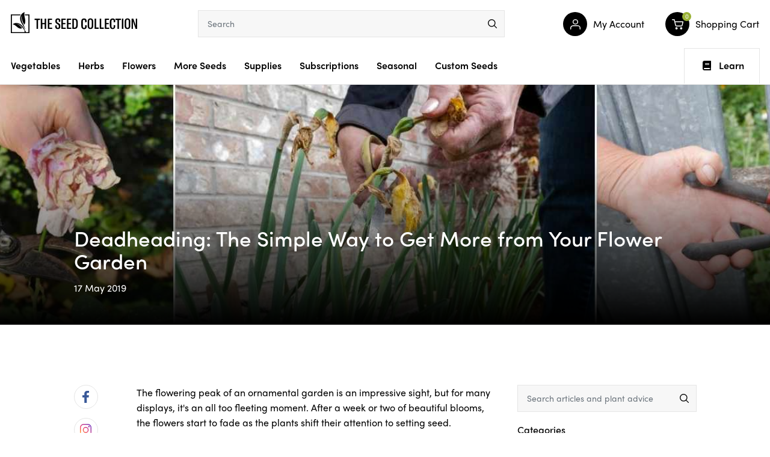

--- FILE ---
content_type: text/html; charset=utf-8
request_url: https://www.theseedcollection.com.au/blog/Deadheading
body_size: 42470
content:
<!DOCTYPE html>
<html lang="en">

<head>
  <script type="application/javascript">
    (function () {
      var originalOpen = XMLHttpRequest.prototype.open;
      var originalSend = XMLHttpRequest.prototype.send;


      XMLHttpRequest.prototype.open = function (method, url) {
        this._method = method;
        this._url = url;
        originalOpen.apply(this, arguments);
      };


      XMLHttpRequest.prototype.send = function (body) {
        const climate = localStorage.getItem("climate");


        if (climate && this._url === '/ajax/ajax_loader' && this._method.toUpperCase() === 'POST') {
          if (body instanceof URLSearchParams) {
            body.append('climate', climate);
          } else if (typeof body === 'string') {
            body += (body.length > 0 ? '&' : '') + `climate=${climate}`;
          }
        }


        originalSend.call(this, body);
      };
    })();
  </script>
  <meta http-equiv="Content-Type" content="text/html; charset=utf-8"/>
<meta http-equiv="x-ua-compatible" content="ie=edge">
<meta name="keywords" content="News, Articles &amp; Plant Advice Methods Deadheading: The Simple Way to Get More from Your Flower Garden"/>
<meta name="description" content="A technique known as deadheading can give your flowers a second lease of life, extending the blooming season and keeping your garden looking neater for longer. This article explains how it&#39;s done."/>
<meta name="viewport" content="width=device-width, initial-scale=1, shrink-to-fit=no">
<meta name="csrf-token" content="0facb579c33828c2927d8a16eba75e6fb53dd4c8,731b0a8e35459a383b7e0030dd6caf02e3c27638,1769295165"/>
<meta property="og:image" content="https://www.theseedcollection.com.au/assets/webshop/cms/32/532.jpg?1620351967"/>
<meta property="og:title" content="Deadheading: The Simple Way to Get More from Your Flower Garden | The Seed Collection"/>
<meta property="og:site_name" content="TheSeedCollection"/>
<meta property="og:type" content="article"/>
<meta property="og:url" content="https://www.theseedcollection.com.au/blog/Deadheading"/>
<meta property="og:description" content="A technique known as deadheading can give your flowers a second lease of life, extending the blooming season and keeping your garden looking neater for longer. This article explains how it&#39;s done."/>
<title >Deadheading: The Simple Way to Get More from Your Flower Garden | The Seed Collection</title>
<link rel="canonical" href="https://www.theseedcollection.com.au/blog/Deadheading" />
<link rel="alternate" type="application/rss+xml" title="The Seed Collection Articles" href="https://www.theseedcollection.com.au/blog.rss" />
<link rel="shortcut icon" href="/assets/favicon_logo.png?1769144378"/>
<!-- Neto Assets -->
<link rel="dns-prefetch preconnect" href="//assets.netostatic.com">
<link rel="dns-prefetch" href="//use.fontawesome.com">
<link rel="dns-prefetch" href="//google-analytics.com">
<link rel="stylesheet" type="text/css" href="https://use.fontawesome.com/releases/v5.7.2/css/all.css" media="all"/>
<link rel="stylesheet" type="text/css" href="https://cdn.neto.com.au/assets/neto-cdn/jquery_ui/1.12.1/jquery-ui.min.css" media="all"/>
<link rel="stylesheet" type="text/css" href="https://cdn.neto.com.au/assets/neto-cdn/fancybox/2.1.5/jquery.fancybox.css" media="all"/>
<!--[if lte IE 8]>
	<script type="text/javascript" src="https://cdn.neto.com.au/assets/neto-cdn/html5shiv/3.7.0/html5shiv.js"></script>
	<script type="text/javascript" src="https://cdn.neto.com.au/assets/neto-cdn/respond.js/1.3.0/respond.min.js"></script>
<![endif]-->
<!-- Begin: Script 101 -->
<!-- Google Analytics -->
<script>
(function(i,s,o,g,r,a,m){i['GoogleAnalyticsObject']=r;i[r]=i[r]||function(){
(i[r].q=i[r].q||[]).push(arguments)},i[r].l=1*new Date();a=s.createElement(o),
m=s.getElementsByTagName(o)[0];a.async=1;a.src=g;m.parentNode.insertBefore(a,m)
})(window,document,'script','//www.google-analytics.com/analytics.js','ga');
ga('create', 'UA-34022167-1', 'auto');
</script>

<meta name="google-site-verification" content="VAN5ppbSaB0JYl4Flj-M9wfEAWyhcVQwVvBzXo_jZWg" />
<meta name="p:domain_verify" content="942c981f5a3267bb2931833572aa0f2b"/>

<!-- Google tag (gtag.js) -->
<script async src="https://www.googletagmanager.com/gtag/js?id=AW-863741575"></script>
<script>
  window.dataLayer = window.dataLayer || [];
  function gtag(){dataLayer.push(arguments);}
  gtag('js', new Date());

  gtag('config', 'AW-863741575');
</script>

<!-- End: Script 101 -->
<!-- Begin: Script 119 -->
<!-- End: Script 119 -->


  <link rel="preload" href="/assets/themes/TSC-220324/css/app.css?1769144378" as="style">
  <link rel="preload" href="/assets/themes/TSC-220324/css/search.css?1769144378" as="style">

  <link rel="preload"
    href="/assets/themes/TSC-220324/css/style.css?1769144378"
    as="style">
  <link class="theme-selector" rel="stylesheet" href="/assets/themes/TSC-220324/css/app.css?1769144378" media="all" />
  <link rel="stylesheet" type="text/css"
    href="https://cdnjs.cloudflare.com/ajax/libs/slick-carousel/1.8.1/slick.min.css" media="all" />
  <link rel="stylesheet"
    href="/assets/themes/TSC-220324/css/style.css?1769144378"
    media="all" />
  <link rel="stylesheet" href="/assets/themes/TSC-220324/css/search.css?1769144378" media="all" />
  <script type="text/javascript">
    var homeurl = "https://www.theseedcollection.com.au";
  </script>
  <script type="application/ld+json">
  {
    "@context": "https://schema.org",
    "@type": "Organization",
    "name": "The Seed Collection Pty Ltd",
    "url": "https://www.theseedcollection.com.au",
    "logo": "/assets/website_logo.png?1769144378",
    "description": "A technique known as deadheading can give your flowers a second lease of life, extending the blooming season and keeping your garden looking neater for longer. This article explains how it&#39;s done.",
    "email": "admin@theseedcollection.com.au",
    "contactPoint": {
      "@type": "ContactPoint",
      "telephone": "",
      "contactType": "customer service",
      "areaServed": "AU"
    },
    "sameAs": [
      "https://www.facebook.com/theseedcollection",
      "https://www.pinterest.com/tscseeds",
      "https://www.instagram.com/theseedcollection"
    ]
  }
</script>
 
<script type="application/ld+json">
  {
    "@context": "http://schema.org",
    "@type": "WebSite",
    "url": "https://www.theseedcollection.com.au",
    "name": "The Seed Collection Pty Ltd"}
</script>

<script type="application/ld+json">
   {
     "@context": "https://schema.org",
     "@type": "BreadcrumbList",
     "itemListElement": [
     {
       "@type": "ListItem",
       "position": 1,
       "item": {
         "@id": "https://www.theseedcollection.com.au",
         "name": "Home"
       }
     },
   {
     "@type": "ListItem",
     "position": 2,
     "item": {
       "@id": "/blog",
       "name": "News, Articles &amp; Plant Advice"
     }
   },
   {
     "@type": "ListItem",
     "position": 3,
     "item": {
       "@id": "/blog/methods",
       "name": "Methods"
     }
   },
   {
     "@type": "ListItem",
     "position": 4,
     "item": {
       "@id": "/blog/Deadheading",
       "name": "Deadheading: The Simple Way to Get More from Your Flower Garden"
     }
   }]
   }
 </script>

<script type="application/ld+json">
{
 "@context": "https://schema.org/",
 "@type": "Article",
 "url":"https://www.theseedcollection.com.au/blog/Deadheading",
"datePublished": "2019-05-17T00:00:00",
"dateModified": "2021-06-23T08:23:45",
"name": "Deadheading: The Simple Way to Get More from Your Flower Garden",
 "headline": "Deadheading: The Simple Way to Get More from Your Flower Garden",
 "image": "https://www.theseedcollection.com.au/assets/webshop/cms/32/532.jpg?1620351967",
 "description": "The flowering peak of an ornamental garden is an impressive sight, but for many displays, it&#39;s an all too fleeting moment. After a week or two of beautiful blooms, the flowers start to fade as the plants shift their attention to setting seed.  While some ...",
 "articleBody": "The flowering peak of an ornamental garden is an impressive sight, but for many displays, it&#39;s an all too fleeting moment. After a week or two of beautiful blooms, the flowers start to fade as the plants shift their attention to setting seed.  While some plants such as honesty (Lunaria annua) are valued for their decorative seed pods, most varieties at this stage start to look decidedly tired and scruffy. But there&#39;s no need to wait until next year for a repeat performance. The flowering period of many plants can be extended by weeks or even months if you use a method known as deadheading.   What Is Deadheading?   Flowers might be most striking part of a plant&#39;s life, but from a botanical point of view the blooms are only one step in a larger process. The ultimate aim of any plant is to create seeds for the next generation. Flowers are simply a stepping stone toward that, attracting beneficial insects for pollination to make reproduction possible.  Once the flowers have done their job, they&#39;ll die back, and the plant&#39;s energies will be devoted to producing those all-important seeds. Deadheading is the technique of removing the flowers as they start to fade, but before viable seed has developed.  If the plant wants to pass its genetic information on to the next generation, it now has no choice but to go back to the drawing board and grow a new set of flowers. This extends the floral display as a happy side effect, keeping your flowerbeds looking better for longer.   Other Benefits of Deadheading   But the benefits of deadheading don&#39;t stop with an extended season. Many perennials won&#39;t re-bloom even after deadheading, but using the technique directs their post-flowering energy downward. Deadheading strengthens these plants&#39; root systems for a more vigorous plant and a better display next year.  Similarly, some plants such as lavender start to sprawl and straggle after flowering. Deadheading these will help keep them in shape by prompting bushier regrowth.  And lastly, an exuberant cottage garden may be exactly what you&#39;re looking for. But if not, deadheading helps keep self-seeding plants under control so that they don&#39;t take over.   How to Deadhead Your Flowers   Pinching, pruning, and shearing are the three main methods of deadheading. Each one is suitable for different plants and situations.  The pinching method is best used for single flowers on a tender, well-defined stem. Simply squeeze the flower off the stem by pinching just above the top pair of healthy leaves. If there are no leaves below the flower, pinch out the entire stem where it branches off from its parent.  Pruning is the same basic method as pinching, but using secateurs or a blade to deal cleanly with tougher stalks. Again, either leave a pair of healthy leaves on the stem, or remove it entirely.  Shearing is a much more drastic method, suitable for bushy plants with large numbers of flowers on multiple stems. Using a pair of garden shears or heavy cutters, remove the whole flowering parts of the plant at the highest possible point on the stem, once again leaving a leaf pair behind if possible.  The danger with shearing is that you may also be removing undeveloped flower heads before they bud, wasting some of the flowering energy of the plant. It&#39;s better to shear on the side of caution, if necessary leaving some dead flowers behind to later pinch or prune individually.  Shearing is also suitable for a plant which is past the stage where careful deadheading is practical. If a plant has grown out of control and is full of browning blooms, hard shearing to remove about a third of the entire plant will help restore order. Most plants will quickly recover from this treatment if it isn&#39;t done too late in the season.  And lastly, deadheading individual flowers on plants such as lavender is too laborious for most people. Shearing or heavy pruning to give them a &#39;haircut&#39; is much quicker, and will encourage bushier growth along with extending the flowering season.   When to Deadhead Flowers   Early and often is the key to successful deadheading. If you catch the flowers just as they&#39;re starting to fade, you&#39;ll stand the best chance of encouraging an impressive repeat performance.  However, for plants such as lupin which feature many small flowers on a single head, you need a balanced approach to timing. Prune off the entire spike once a majority of flowers have gone over, rather than waiting for the whole head to die off.  Frequent deadheading is important for three reasons:    	Tackling a few flowers a day is an easier task to keep up with, rather than saving the job up for a major session. 	Losing one or two flowers at a time is less traumatic for the plant compared to heavy shearing. 	Deadheading in stages will stagger flower regrowth for a longer, more balanced display.    Deadheading may seem like a time-consuming task when you&#39;re faced with a large, fast-fading flowerbed. Nonetheless, the rewards of a longer blooming season and neater, healthier plants make it one of the most worthwhile jobs in an ornamental garden.     ",
 "author": {
   "@type": "Person",
   "name": "The Seed Collection Pty Ltd"
 },
 "publisher": {
  "@type": "Organization",
  "name": "The Seed Collection Pty Ltd",
  "logo": {
    "@type": "ImageObject",
    "url": "/assets/website_logo.png?1769144378"
   }
  },
  "mainEntityOfPage": {
        "@type": "WebPage",
        "@id": "https://www.theseedcollection.com.au/blog/Deadheading"
   }
}
</script>

</head>

<body id="n_content"
  class="n_TSC-220324 content_3 kee-exp-202305">
  <script type="application/javascript">
    (function () {
      const climate = localStorage.getItem("climate");
      if (climate) {
        document.getElementById("n_content").dataset.climate = climate;
      }
    })();
  </script>
  <span nloader-content-id="HHK5iNM5Wq-cE64tjaQ3Zvyzk5HIaAGkuy0ll288GjYyKjVZ7gYesxICrIC28rV1ygkg1jec-eZPaAhskoFINA" nloader-content="[base64]" nloader-data="z6sTyiztWyQJONVIQwCBhA"></span><div class="sections main-header animate">
    <header class="container wrapper-header" aria-label="Header container">
      <div class="row row-padded">
        <div class="hamburger-icon stick_menu">
          <button class="c-hamburger c-hamburger--htx" aria-label="menu">
            <span>toggle menu</span>
          </button>
        </div>
        <a class="mobile_menu_header" style="display:none" ; href="javascript:void(0)"></a>
        <div class="col-xs-12 col-sm-3 wrapper-logo">
          <a href="https://www.theseedcollection.com.au" title="The Seed Collection Pty Ltd">
            <?xml version="1.0" encoding="utf-8"?>
<!-- Generator: Adobe Illustrator 24.2.0, SVG Export Plug-In . SVG Version: 6.00 Build 0)  -->
<svg version="1.1" id="Layer_1" xmlns="http://www.w3.org/2000/svg" xmlns:xlink="http://www.w3.org/1999/xlink" x="0px" y="0px"
	 viewBox="0 0 210.6 34.9" style="enable-background:new 0 0 210.6 34.9;" xml:space="preserve">
<style type="text/css">
	.bbst0{fill-rule:evenodd;clip-rule:evenodd;}
</style>
<g>
	<g>
		<path d="M48.6,13.1h-3.3v14.8h-2.5V13.1h-3.3v-2.2h9.1V13.1z"/>
		<path d="M58.9,27.9h-2.5v-7.7h-3.8v7.7H50v-17h2.5v7.3h3.8v-7.3h2.5V27.9z"/>
		<path d="M68.9,25.8v2.1h-7.3v-17h7.1v2.1h-4.6v5.1h4.2v2.1h-4.2v5.7H68.9z"/>
		<path d="M73.9,23.8v-1.4l2.6-0.5v1.7c0,1.7,0.6,2.7,1.8,2.7c1.1,0,1.7-0.8,1.7-2.1v-0.6c0-1.3-0.2-2-1.5-2.9l-2-1.3
			c-1.7-1.1-2.3-2.4-2.3-4.1v-0.9c0-2.5,1.7-3.9,4.2-3.9c2.7,0,4.2,1.2,4.2,4.2v1.3l-2.5,0.5v-1.5c0-1.6-0.5-2.4-1.7-2.4
			c-1,0-1.6,0.7-1.6,1.8v0.8c0,1.1,0.4,1.8,1.4,2.4l2.1,1.3c1.9,1.2,2.3,2.5,2.3,4.4v0.9c0,2.6-1.5,4.1-4.3,4.1
			C75.4,28.3,73.9,26.7,73.9,23.8z"/>
		<path d="M91.6,25.8v2.1h-7.3v-17h7.1v2.1h-4.6v5.1h4.2v2.1h-4.2v5.7H91.6z"/>
		<path d="M100.7,25.8v2.1h-7.3v-17h7.1v2.1h-4.6v5.1h4.2v2.1h-4.2v5.7H100.7z"/>
		<path d="M102.5,10.9h4c3.4,0,5.1,2.1,5.1,6.2v4.3c0,4.3-1.7,6.5-5.1,6.5h-3.9V10.9z M106.3,25.9c1.9,0,2.7-1.4,2.7-4.3V17
			c0-2.9-0.8-4.2-2.7-4.2H105v13.1H106.3z"/>
		<path d="M117.4,23v-7.4c0-3.3,1.7-5,4.6-5c2.8,0,4.4,1.4,4.4,4.5v1.5l-2.6,0.6v-1.9c0-1.7-0.6-2.5-1.8-2.5c-1.3,0-1.9,0.8-1.9,2.7
			v8c0,1.9,0.7,2.9,2,2.9c1.2,0,1.8-0.8,1.8-2.4v-2.4l2.6,0.6v1.8c0,2.9-1.7,4.5-4.4,4.5C119,28.3,117.4,26.5,117.4,23z"/>
		<path d="M128,23.2v-7.6c0-3.3,1.7-5.1,4.7-5.1c3,0,4.7,1.8,4.7,5.1v7.6c0,3.3-1.7,5.1-4.7,5.1C129.7,28.3,128,26.5,128,23.2z
			 M134.8,23.4v-8.1c0-1.8-0.8-2.8-2.1-2.8c-1.3,0-2.1,1-2.1,2.8v8.1c0,1.8,0.7,2.8,2.1,2.8C134.1,26.2,134.8,25.2,134.8,23.4z"/>
		<path d="M139.6,10.9h2.5v14.7h4.3v2.3h-6.8V10.9z"/>
		<path d="M148.1,10.9h2.5v14.7h4.3v2.3h-6.8V10.9z"/>
		<path d="M163.9,25.8v2.1h-7.3v-17h7.1v2.1h-4.6v5.1h4.2v2.1h-4.2v5.7H163.9z"/>
		<path d="M165.1,23v-7.4c0-3.3,1.7-5,4.6-5c2.8,0,4.4,1.4,4.4,4.5v1.5l-2.6,0.6v-1.9c0-1.7-0.6-2.5-1.8-2.5c-1.3,0-1.9,0.8-1.9,2.7
			v8c0,1.9,0.7,2.9,2,2.9c1.2,0,1.8-0.8,1.8-2.4v-2.4L174,22v1.8c0,2.9-1.7,4.5-4.4,4.5C166.7,28.3,165.1,26.5,165.1,23z"/>
		<path d="M183.6,13.1h-3.3v14.8h-2.5V13.1h-3.3v-2.2h9.1V13.1z"/>
		<path d="M185.1,27.9v-17h2.5v17H185.1z"/>
		<path d="M189.8,23.2v-7.6c0-3.3,1.7-5.1,4.7-5.1c3,0,4.7,1.8,4.7,5.1v7.6c0,3.3-1.7,5.1-4.7,5.1C191.5,28.3,189.8,26.5,189.8,23.2
			z M196.6,23.4v-8.1c0-1.8-0.8-2.8-2.1-2.8c-1.3,0-2.1,1-2.1,2.8v8.1c0,1.8,0.7,2.8,2.1,2.8C195.9,26.2,196.6,25.2,196.6,23.4z"/>
		<path d="M201.4,10.9h2.8l3.5,9.9c0.3,0.9,0.5,1.8,0.7,2.8h0.1c-0.1-1.4-0.2-2.7-0.2-4.1v-8.6h2.3v17H208l-3.6-10.4
			c-0.4-1.1-0.6-1.9-0.8-2.8h-0.1c0.1,1.1,0.2,2.1,0.2,3.3v9.9h-2.3V10.9z"/>
	</g>
	<path class="bbst0" d="M23.4,3.9c0,0.5,0.1,1.1,0.1,1.6h5.9v27.8h-4.7c0.2-0.9-0.1-1.8-0.7-2.3c0.1-2.2-0.7-5.7-3.1-10.5
		c-2.4-4-5.2-10.7-1.9-15.8C16.8,9.2,19.5,17,22.5,21C27,14.5,20.7,7.5,23,0c-7.6,2.9-8.5,10.1-6.7,15.2c1.8,5.1,7,10.2,7.7,15.6
		c-0.1-0.1-0.3-0.2-0.4-0.2c-0.1,0.1-0.2,0.3-0.3,0.4c-0.5-3.1-2.2-5.7-4.5-8.3c-3.3-3.7-9.7-6.7-15.8-2.5c6.8,1.6,9.1,9.4,15.9,6.7
		c-2.3-3.5-6.3-7-10.2-7.4c4.1-0.1,7.8,2.8,10.2,5.7c1.7,2,3.3,3.9,4.1,6.4c-0.2,0.5-0.2,1.1,0,1.7H1.7V5.5h13.9
		c0.2-0.6,0.5-1.1,0.9-1.6H0.1v31h31v-31H23.4z"/>
</g>
</svg>
          </a>
        </div>
        <div class="col-sm-5 col-xs-12 header-search">
          <div class="row">
            <div class="header-search-container">
              <div id="poshuk-input" class=""></div>

              <form data-action="https://www.theseedcollection.com.au" class="productsearch hidden" name="productsearch" method="get"
                action="">

                <div class="input-group input-group-lg">
                  <input type="hidden" name="rf" value="kw" />
                  <input class="form-control AJDBajax_search"
                    value=""
                    id="name_search" placeholder="Search" autocomplete="off" name="kw" type="text" />
                  <button type="submit" value="Search" class="btn-search" aria-label="menu">
                    <svg xmlns="http://www.w3.org/2000/svg" width="16.557" height="16.566" viewBox="0 0 16.557 16.566">
                      <g id="Group_3285" data-name="Group 3285" transform="translate(-132.06 -1.31)">
                        <circle id="Ellipse_1" data-name="Ellipse 1" cx="6.241" cy="6.241" r="6.241"
                          transform="translate(132.81 2.06)" stroke-width="1.5" stroke="#000" stroke-linecap="round"
                          stroke-linejoin="round" stroke-miterlimit="10" fill="none" />
                        <path id="Path_2" data-name="Path 2" d="M149.248,18.508,144.84,14.1Z"
                          transform="translate(-1.381 -1.382)" fill="none" stroke="#000" stroke-linecap="round"
                          stroke-linejoin="round" stroke-miterlimit="10" stroke-width="1.5" />
                      </g>
                    </svg>
                  </button>
                </div>
              </form>
            </div>
          </div>
        </div>
        <div class="col-sm-4 col-xs-12 user-account">
          <div class="row">
            <ul class="account-menu">
              <li class="menu-item user_login">
                <a href="javascript:void(0)" class="link-item animate dropdown-toggle" data-toggle="dropdown">
                  <span class="link-icon animate"><svg xmlns="http://www.w3.org/2000/svg" width="17.5" height="18.5"
                      viewBox="0 0 17.5 18.5">
                      <g id="Group_6661" data-name="Group 6661" transform="translate(-3.25 -3.25)">
                        <path id="Path_3521" data-name="Path 3521" d="M20,21V19a4,4,0,0,0-4-4H8a4,4,0,0,0-4,4v2"
                          fill="none" stroke="#fff" stroke-linecap="round" stroke-linejoin="round" stroke-width="1.5" />
                        <circle id="Ellipse_134" data-name="Ellipse 134" cx="4" cy="4" r="4" transform="translate(8 4)"
                          stroke-width="1.5" stroke="#fff" stroke-linecap="round" stroke-linejoin="round" fill="none" />
                      </g>
                    </svg>
                  </span>
                  <span class="lbl_name">My Account</span>
                </a>
                <ul class="dropdown-menu">
                  <span nloader-content-id="wJ9VPkqmFOwTh4ncQ5QLcta0I95QoykT95n5HsXkQp84aRuy77rwMz-AvD2G3RY79UGsf-03B6tEwCHzjdbuxA" nloader-content="[base64]" nloader-data="HMrGnGpV0nDC4ICBz0DoaL31QVG-zRD_JWbKtp4rKQs"></span></li>
            </ul>
            </li>
            <li class="menu-item" id="header-cart">
              <a href="https://www.theseedcollection.com.au/_mycart?tkn=cart&ts=1769295166075650" class="link-item animate" id="cartcontentsheader">
                <span class="link-icon animate">
                  <svg xmlns="http://www.w3.org/2000/svg" width="19.649" height="18.004" viewBox="0 0 19.649 18.004">
                    <g id="Group_6764" data-name="Group 6764" transform="translate(-1172.176 -480.996)">
                      <circle id="Ellipse_136" data-name="Ellipse 136" cx="2" cy="2" r="2"
                        transform="translate(1178 495)" fill="#fff" />
                      <circle id="Ellipse_137" data-name="Ellipse 137" cx="2" cy="2" r="2"
                        transform="translate(1186 495)" fill="#fff" />
                      <path id="Path_3607" data-name="Path 3607"
                        d="M1,1H4.3l2.211,9.919a1.619,1.619,0,0,0,1.65,1.193h8.018a1.619,1.619,0,0,0,1.65-1.193L19.149,4.7H5.125"
                        transform="translate(1171.926 480.746)" fill="none" stroke="#fff" stroke-linecap="round"
                        stroke-linejoin="round" stroke-width="1.5" />
                    </g>
                  </svg>
                </span>
                <span class="lbl_name">Shopping Cart</span>
                <span rel="a2c_item_count" class="a2c_item_count">0</span>
              </a>
              <ul class="dropdown-menu">
                <li class="box" id="neto-dropdown">
                  <div class="footer"></div>

                  <div class="body padding" id="cartcontents"></div>
                  <div class="footer"></div>
                </li>
              </ul>
            </li>
            <li class="hamburger-icon">
              <button class="c-hamburger c-hamburger--htx" aria-label="menu">
                <span>toggle menu</span>
              </button>
            </li>
            </ul>
          </div>
        </div>
    </header>
  </div>
  <ul class="users_menu mobile animate">
    <li><a href="https://www.theseedcollection.com.au/_myacct" class="link-item animate">
        <span class="link-icon animate"><svg xmlns="http://www.w3.org/2000/svg" width="17.5" height="18.5"
            viewBox="0 0 17.5 18.5">
            <g id="Group_6661" data-name="Group 6661" transform="translate(-3.25 -3.25)">
              <path id="Path_3521" data-name="Path 3521" d="M20,21V19a4,4,0,0,0-4-4H8a4,4,0,0,0-4,4v2" fill="none"
                stroke="#fff" stroke-linecap="round" stroke-linejoin="round" stroke-width="1.5" />
              <circle id="Ellipse_134" data-name="Ellipse 134" cx="4" cy="4" r="4" transform="translate(8 4)"
                stroke-width="1.5" stroke="#fff" stroke-linecap="round" stroke-linejoin="round" fill="none" />
            </g>
          </svg>
        </span>
        <span class="lbl_name">My Account</span>
      </a>
    </li>
    <li class="menu-item">
      <a href="https://www.theseedcollection.com.au/_mycart?tkn=cart&ts=1769295166140367" class="link-item animate">
        <span class="link-icon animate">
          <svg xmlns="http://www.w3.org/2000/svg" width="19.649" height="18.004" viewBox="0 0 19.649 18.004">
            <g id="Group_6764" data-name="Group 6764" transform="translate(-1172.176 -480.996)">
              <circle id="Ellipse_136" data-name="Ellipse 136" cx="2" cy="2" r="2" transform="translate(1178 495)"
                fill="#fff" />
              <circle id="Ellipse_137" data-name="Ellipse 137" cx="2" cy="2" r="2" transform="translate(1186 495)"
                fill="#fff" />
              <path id="Path_3607" data-name="Path 3607"
                d="M1,1H4.3l2.211,9.919a1.619,1.619,0,0,0,1.65,1.193h8.018a1.619,1.619,0,0,0,1.65-1.193L19.149,4.7H5.125"
                transform="translate(1171.926 480.746)" fill="none" stroke="#fff" stroke-linecap="round"
                stroke-linejoin="round" stroke-width="1.5" />
            </g>
          </svg>
          <span class="a2c_item_count" rel="a2c_item_count">0</span>
        </span>
        <span class="lbl_name">Cart</span>
      </a>
    </li>
  </ul>

  <nav class="navbar navbar-default main_navigations animate sections" id="main_navigation">
    <div class="container">
      <div class="row">
        <div class="navbar-collapse navbar-responsive-collapse">
          <ul class="nav navbar-nav category-menu">
            <li
              class="lvl-1 category_102 cat-menu ">
              <a href="/vegetable" class="ease ">Vegetables<span class="chevron-down"><svg
                    xmlns="http://www.w3.org/2000/svg" width="7.591" height="13.061" viewBox="0 0 7.591 13.061">
                    <path id="chevron-down" d="M6,9l6,6,6-6" transform="translate(-8.47 18.53) rotate(-90)" fill="none"
                      stroke="#000" stroke-width="1.5" />
                  </svg></span></a>

              <div class="dropdown-menu mega-menu">
                <div class="mega-menu-container">
                  <div class="container">
                    <ul class="category_menu 102">

                      <li class="menu-item">
                        <a href="https://www.theseedcollection.com.au/sownow?filt=vegetable"
                          class="ease nuhover dropdown-toggle">
                          <span class="title viewall" style="position: relative">Vegetables to Sow Now
                            <section class="btn-pulse">
                              <span class="ring"></span>
                              <span class="circle"></span>
                            </section>

                          </span>
                          <span class="chevron-down"><svg xmlns="http://www.w3.org/2000/svg" width="7.591"
                              height="13.061" viewBox="0 0 7.591 13.061">
                              <path id="chevron-down" d="M6,9l6,6,6-6" transform="translate(-8.47 18.53) rotate(-90)"
                                fill="none" stroke="#000" stroke-width="1.5" />
                            </svg></span></a>
                      </li><li class="menu-item"> <a href="/vegetable" class="ease nuhover dropdown-toggle"> <span
                            class="title viewall">View All</span>
                          <span class="chevron-down"><svg xmlns="http://www.w3.org/2000/svg" width="7.591"
                              height="13.061" viewBox="0 0 7.591 13.061">
                              <path id="chevron-down" d="M6,9l6,6,6-6" transform="translate(-8.47 18.53) rotate(-90)"
                                fill="none" stroke="#000" stroke-width="1.5" />
                            </svg></span></a>
                      </li><li class="menu-item "> <a href="https://www.theseedcollection.com.au/vegetable/amaranth"
                          class="ease nuhover dropdown-toggle"> <span class="title">Amaranth</span>
                          <span class="chevron-down"><svg xmlns="http://www.w3.org/2000/svg" width="7.591"
                              height="13.061" viewBox="0 0 7.591 13.061">
                              <path id="chevron-down" d="M6,9l6,6,6-6" transform="translate(-8.47 18.53) rotate(-90)"
                                fill="none" stroke="#000" stroke-width="1.5" />
                            </svg></span></a>
                      </li><li class="menu-item "> <a href="https://www.theseedcollection.com.au/vegetable/artichoke"
                          class="ease nuhover dropdown-toggle"> <span class="title">Artichoke</span>
                          <span class="chevron-down"><svg xmlns="http://www.w3.org/2000/svg" width="7.591"
                              height="13.061" viewBox="0 0 7.591 13.061">
                              <path id="chevron-down" d="M6,9l6,6,6-6" transform="translate(-8.47 18.53) rotate(-90)"
                                fill="none" stroke="#000" stroke-width="1.5" />
                            </svg></span></a>
                      </li><li class="menu-item "> <a href="https://www.theseedcollection.com.au/vegetable/asian-vegtables"
                          class="ease nuhover dropdown-toggle"> <span class="title">Asian Vegetables</span>
                          <span class="chevron-down"><svg xmlns="http://www.w3.org/2000/svg" width="7.591"
                              height="13.061" viewBox="0 0 7.591 13.061">
                              <path id="chevron-down" d="M6,9l6,6,6-6" transform="translate(-8.47 18.53) rotate(-90)"
                                fill="none" stroke="#000" stroke-width="1.5" />
                            </svg></span></a>
                      </li><li class="menu-item "> <a href="https://www.theseedcollection.com.au/vegetable/asparagus"
                          class="ease nuhover dropdown-toggle"> <span class="title">Asparagus</span>
                          <span class="chevron-down"><svg xmlns="http://www.w3.org/2000/svg" width="7.591"
                              height="13.061" viewBox="0 0 7.591 13.061">
                              <path id="chevron-down" d="M6,9l6,6,6-6" transform="translate(-8.47 18.53) rotate(-90)"
                                fill="none" stroke="#000" stroke-width="1.5" />
                            </svg></span></a>
                      </li><li class="menu-item "> <a href="https://www.theseedcollection.com.au/vegetable/bean"
                          class="ease nuhover dropdown-toggle"> <span class="title">Bean</span>
                          <span class="chevron-down"><svg xmlns="http://www.w3.org/2000/svg" width="7.591"
                              height="13.061" viewBox="0 0 7.591 13.061">
                              <path id="chevron-down" d="M6,9l6,6,6-6" transform="translate(-8.47 18.53) rotate(-90)"
                                fill="none" stroke="#000" stroke-width="1.5" />
                            </svg></span></a>
                      </li><li class="menu-item "> <a href="https://www.theseedcollection.com.au/vegetable/beetroot"
                          class="ease nuhover dropdown-toggle"> <span class="title">Beetroot</span>
                          <span class="chevron-down"><svg xmlns="http://www.w3.org/2000/svg" width="7.591"
                              height="13.061" viewBox="0 0 7.591 13.061">
                              <path id="chevron-down" d="M6,9l6,6,6-6" transform="translate(-8.47 18.53) rotate(-90)"
                                fill="none" stroke="#000" stroke-width="1.5" />
                            </svg></span></a>
                      </li><li class="menu-item "> <a href="https://www.theseedcollection.com.au/vegetable/bitter-melon"
                          class="ease nuhover dropdown-toggle"> <span class="title">Bitter Melon</span>
                          <span class="chevron-down"><svg xmlns="http://www.w3.org/2000/svg" width="7.591"
                              height="13.061" viewBox="0 0 7.591 13.061">
                              <path id="chevron-down" d="M6,9l6,6,6-6" transform="translate(-8.47 18.53) rotate(-90)"
                                fill="none" stroke="#000" stroke-width="1.5" />
                            </svg></span></a>
                      </li><li class="menu-item "> <a href="https://www.theseedcollection.com.au/vegetable-seeds/broad-bean"
                          class="ease nuhover dropdown-toggle"> <span class="title">Broad Bean</span>
                          <span class="chevron-down"><svg xmlns="http://www.w3.org/2000/svg" width="7.591"
                              height="13.061" viewBox="0 0 7.591 13.061">
                              <path id="chevron-down" d="M6,9l6,6,6-6" transform="translate(-8.47 18.53) rotate(-90)"
                                fill="none" stroke="#000" stroke-width="1.5" />
                            </svg></span></a>
                      </li><li class="menu-item "> <a href="https://www.theseedcollection.com.au/vegetable/broccoli"
                          class="ease nuhover dropdown-toggle"> <span class="title">Broccoli</span>
                          <span class="chevron-down"><svg xmlns="http://www.w3.org/2000/svg" width="7.591"
                              height="13.061" viewBox="0 0 7.591 13.061">
                              <path id="chevron-down" d="M6,9l6,6,6-6" transform="translate(-8.47 18.53) rotate(-90)"
                                fill="none" stroke="#000" stroke-width="1.5" />
                            </svg></span></a>
                      </li><li class="menu-item "> <a href="https://www.theseedcollection.com.au/vegetable/brussels-sprouts"
                          class="ease nuhover dropdown-toggle"> <span class="title">Brussels Sprouts</span>
                          <span class="chevron-down"><svg xmlns="http://www.w3.org/2000/svg" width="7.591"
                              height="13.061" viewBox="0 0 7.591 13.061">
                              <path id="chevron-down" d="M6,9l6,6,6-6" transform="translate(-8.47 18.53) rotate(-90)"
                                fill="none" stroke="#000" stroke-width="1.5" />
                            </svg></span></a>
                      </li><li class="menu-item "> <a href="https://www.theseedcollection.com.au/vegetable/cabbage"
                          class="ease nuhover dropdown-toggle"> <span class="title">Cabbage</span>
                          <span class="chevron-down"><svg xmlns="http://www.w3.org/2000/svg" width="7.591"
                              height="13.061" viewBox="0 0 7.591 13.061">
                              <path id="chevron-down" d="M6,9l6,6,6-6" transform="translate(-8.47 18.53) rotate(-90)"
                                fill="none" stroke="#000" stroke-width="1.5" />
                            </svg></span></a>
                      </li><li class="menu-item "> <a href="https://www.theseedcollection.com.au/vegetable/capsicum"
                          class="ease nuhover dropdown-toggle"> <span class="title">Capsicum</span>
                          <span class="chevron-down"><svg xmlns="http://www.w3.org/2000/svg" width="7.591"
                              height="13.061" viewBox="0 0 7.591 13.061">
                              <path id="chevron-down" d="M6,9l6,6,6-6" transform="translate(-8.47 18.53) rotate(-90)"
                                fill="none" stroke="#000" stroke-width="1.5" />
                            </svg></span></a>
                      </li><li class="menu-item "> <a href="https://www.theseedcollection.com.au/vegetable/carrot"
                          class="ease nuhover dropdown-toggle"> <span class="title">Carrot</span>
                          <span class="chevron-down"><svg xmlns="http://www.w3.org/2000/svg" width="7.591"
                              height="13.061" viewBox="0 0 7.591 13.061">
                              <path id="chevron-down" d="M6,9l6,6,6-6" transform="translate(-8.47 18.53) rotate(-90)"
                                fill="none" stroke="#000" stroke-width="1.5" />
                            </svg></span></a>
                      </li><li class="menu-item "> <a href="https://www.theseedcollection.com.au/vegetable/cauliflower"
                          class="ease nuhover dropdown-toggle"> <span class="title">Cauliflower</span>
                          <span class="chevron-down"><svg xmlns="http://www.w3.org/2000/svg" width="7.591"
                              height="13.061" viewBox="0 0 7.591 13.061">
                              <path id="chevron-down" d="M6,9l6,6,6-6" transform="translate(-8.47 18.53) rotate(-90)"
                                fill="none" stroke="#000" stroke-width="1.5" />
                            </svg></span></a>
                      </li><li class="menu-item "> <a href="https://www.theseedcollection.com.au/vegetable/celery"
                          class="ease nuhover dropdown-toggle"> <span class="title">Celery</span>
                          <span class="chevron-down"><svg xmlns="http://www.w3.org/2000/svg" width="7.591"
                              height="13.061" viewBox="0 0 7.591 13.061">
                              <path id="chevron-down" d="M6,9l6,6,6-6" transform="translate(-8.47 18.53) rotate(-90)"
                                fill="none" stroke="#000" stroke-width="1.5" />
                            </svg></span></a>
                      </li><li class="menu-item "> <a href="https://www.theseedcollection.com.au/vegetable/chicory"
                          class="ease nuhover dropdown-toggle"> <span class="title">Chicory (Radicchio)</span>
                          <span class="chevron-down"><svg xmlns="http://www.w3.org/2000/svg" width="7.591"
                              height="13.061" viewBox="0 0 7.591 13.061">
                              <path id="chevron-down" d="M6,9l6,6,6-6" transform="translate(-8.47 18.53) rotate(-90)"
                                fill="none" stroke="#000" stroke-width="1.5" />
                            </svg></span></a>
                      </li><li class="menu-item "> <a href="https://www.theseedcollection.com.au/vegetable/chilli"
                          class="ease nuhover dropdown-toggle"> <span class="title">Chilli</span>
                          <span class="chevron-down"><svg xmlns="http://www.w3.org/2000/svg" width="7.591"
                              height="13.061" viewBox="0 0 7.591 13.061">
                              <path id="chevron-down" d="M6,9l6,6,6-6" transform="translate(-8.47 18.53) rotate(-90)"
                                fill="none" stroke="#000" stroke-width="1.5" />
                            </svg></span></a>
                      </li><li class="menu-item "> <a href="https://www.theseedcollection.com.au/vegetable-seeds/cabbage-seeds/chinese-cabbage"
                          class="ease nuhover dropdown-toggle"> <span class="title">Chinese Cabbage</span>
                          <span class="chevron-down"><svg xmlns="http://www.w3.org/2000/svg" width="7.591"
                              height="13.061" viewBox="0 0 7.591 13.061">
                              <path id="chevron-down" d="M6,9l6,6,6-6" transform="translate(-8.47 18.53) rotate(-90)"
                                fill="none" stroke="#000" stroke-width="1.5" />
                            </svg></span></a>
                      </li><li class="menu-item "> <a href="https://www.theseedcollection.com.au/vegetable/collards"
                          class="ease nuhover dropdown-toggle"> <span class="title">Collards</span>
                          <span class="chevron-down"><svg xmlns="http://www.w3.org/2000/svg" width="7.591"
                              height="13.061" viewBox="0 0 7.591 13.061">
                              <path id="chevron-down" d="M6,9l6,6,6-6" transform="translate(-8.47 18.53) rotate(-90)"
                                fill="none" stroke="#000" stroke-width="1.5" />
                            </svg></span></a>
                      </li><li class="menu-item "> <a href="https://www.theseedcollection.com.au/vegetable/corn-salad"
                          class="ease nuhover dropdown-toggle"> <span class="title">Corn Salad</span>
                          <span class="chevron-down"><svg xmlns="http://www.w3.org/2000/svg" width="7.591"
                              height="13.061" viewBox="0 0 7.591 13.061">
                              <path id="chevron-down" d="M6,9l6,6,6-6" transform="translate(-8.47 18.53) rotate(-90)"
                                fill="none" stroke="#000" stroke-width="1.5" />
                            </svg></span></a>
                      </li><li class="menu-item "> <a href="https://www.theseedcollection.com.au/vegetable/corn"
                          class="ease nuhover dropdown-toggle"> <span class="title">Corn</span>
                          <span class="chevron-down"><svg xmlns="http://www.w3.org/2000/svg" width="7.591"
                              height="13.061" viewBox="0 0 7.591 13.061">
                              <path id="chevron-down" d="M6,9l6,6,6-6" transform="translate(-8.47 18.53) rotate(-90)"
                                fill="none" stroke="#000" stroke-width="1.5" />
                            </svg></span></a>
                      </li><li class="menu-item "> <a href="https://www.theseedcollection.com.au/vegetable-cress"
                          class="ease nuhover dropdown-toggle"> <span class="title">Cress</span>
                          <span class="chevron-down"><svg xmlns="http://www.w3.org/2000/svg" width="7.591"
                              height="13.061" viewBox="0 0 7.591 13.061">
                              <path id="chevron-down" d="M6,9l6,6,6-6" transform="translate(-8.47 18.53) rotate(-90)"
                                fill="none" stroke="#000" stroke-width="1.5" />
                            </svg></span></a>
                      </li><li class="menu-item "> <a href="https://www.theseedcollection.com.au/vegetable/cucumber"
                          class="ease nuhover dropdown-toggle"> <span class="title">Cucumber</span>
                          <span class="chevron-down"><svg xmlns="http://www.w3.org/2000/svg" width="7.591"
                              height="13.061" viewBox="0 0 7.591 13.061">
                              <path id="chevron-down" d="M6,9l6,6,6-6" transform="translate(-8.47 18.53) rotate(-90)"
                                fill="none" stroke="#000" stroke-width="1.5" />
                            </svg></span></a>
                      </li><li class="menu-item "> <a href="https://www.theseedcollection.com.au/vegetable/eggplant"
                          class="ease nuhover dropdown-toggle"> <span class="title">Eggplant</span>
                          <span class="chevron-down"><svg xmlns="http://www.w3.org/2000/svg" width="7.591"
                              height="13.061" viewBox="0 0 7.591 13.061">
                              <path id="chevron-down" d="M6,9l6,6,6-6" transform="translate(-8.47 18.53) rotate(-90)"
                                fill="none" stroke="#000" stroke-width="1.5" />
                            </svg></span></a>
                      </li><li class="menu-item "> <a href="https://www.theseedcollection.com.au/vegetable-seeds/endive"
                          class="ease nuhover dropdown-toggle"> <span class="title">Endive</span>
                          <span class="chevron-down"><svg xmlns="http://www.w3.org/2000/svg" width="7.591"
                              height="13.061" viewBox="0 0 7.591 13.061">
                              <path id="chevron-down" d="M6,9l6,6,6-6" transform="translate(-8.47 18.53) rotate(-90)"
                                fill="none" stroke="#000" stroke-width="1.5" />
                            </svg></span></a>
                      </li><li class="menu-item "> <a href="https://www.theseedcollection.com.au/vegetable/fennel"
                          class="ease nuhover dropdown-toggle"> <span class="title">Fennel</span>
                          <span class="chevron-down"><svg xmlns="http://www.w3.org/2000/svg" width="7.591"
                              height="13.061" viewBox="0 0 7.591 13.061">
                              <path id="chevron-down" d="M6,9l6,6,6-6" transform="translate(-8.47 18.53) rotate(-90)"
                                fill="none" stroke="#000" stroke-width="1.5" />
                            </svg></span></a>
                      </li><li class="menu-item "> <a href="https://www.theseedcollection.com.au/vegetable/garland"
                          class="ease nuhover dropdown-toggle"> <span class="title">Garland</span>
                          <span class="chevron-down"><svg xmlns="http://www.w3.org/2000/svg" width="7.591"
                              height="13.061" viewBox="0 0 7.591 13.061">
                              <path id="chevron-down" d="M6,9l6,6,6-6" transform="translate(-8.47 18.53) rotate(-90)"
                                fill="none" stroke="#000" stroke-width="1.5" />
                            </svg></span></a>
                      </li><li class="menu-item "> <a href="https://www.theseedcollection.com.au/garlic"
                          class="ease nuhover dropdown-toggle"> <span class="title">Garlic</span>
                          <span class="chevron-down"><svg xmlns="http://www.w3.org/2000/svg" width="7.591"
                              height="13.061" viewBox="0 0 7.591 13.061">
                              <path id="chevron-down" d="M6,9l6,6,6-6" transform="translate(-8.47 18.53) rotate(-90)"
                                fill="none" stroke="#000" stroke-width="1.5" />
                            </svg></span></a>
                      </li><li class="menu-item "> <a href="https://www.theseedcollection.com.au/vegetable/gourd"
                          class="ease nuhover dropdown-toggle"> <span class="title">Gourd</span>
                          <span class="chevron-down"><svg xmlns="http://www.w3.org/2000/svg" width="7.591"
                              height="13.061" viewBox="0 0 7.591 13.061">
                              <path id="chevron-down" d="M6,9l6,6,6-6" transform="translate(-8.47 18.53) rotate(-90)"
                                fill="none" stroke="#000" stroke-width="1.5" />
                            </svg></span></a>
                      </li><li class="menu-item "> <a href="https://www.theseedcollection.com.au/vegetable/kale"
                          class="ease nuhover dropdown-toggle"> <span class="title">Kale</span>
                          <span class="chevron-down"><svg xmlns="http://www.w3.org/2000/svg" width="7.591"
                              height="13.061" viewBox="0 0 7.591 13.061">
                              <path id="chevron-down" d="M6,9l6,6,6-6" transform="translate(-8.47 18.53) rotate(-90)"
                                fill="none" stroke="#000" stroke-width="1.5" />
                            </svg></span></a>
                      </li><li class="menu-item "> <a href="https://www.theseedcollection.com.au/vegetable-kohlrabi"
                          class="ease nuhover dropdown-toggle"> <span class="title">Kohlrabi</span>
                          <span class="chevron-down"><svg xmlns="http://www.w3.org/2000/svg" width="7.591"
                              height="13.061" viewBox="0 0 7.591 13.061">
                              <path id="chevron-down" d="M6,9l6,6,6-6" transform="translate(-8.47 18.53) rotate(-90)"
                                fill="none" stroke="#000" stroke-width="1.5" />
                            </svg></span></a>
                      </li><li class="menu-item "> <a href="https://www.theseedcollection.com.au/vegetable/leek"
                          class="ease nuhover dropdown-toggle"> <span class="title">Leek</span>
                          <span class="chevron-down"><svg xmlns="http://www.w3.org/2000/svg" width="7.591"
                              height="13.061" viewBox="0 0 7.591 13.061">
                              <path id="chevron-down" d="M6,9l6,6,6-6" transform="translate(-8.47 18.53) rotate(-90)"
                                fill="none" stroke="#000" stroke-width="1.5" />
                            </svg></span></a>
                      </li><li class="menu-item "> <a href="https://www.theseedcollection.com.au/vegetable/lettuce"
                          class="ease nuhover dropdown-toggle"> <span class="title">Lettuce</span>
                          <span class="chevron-down"><svg xmlns="http://www.w3.org/2000/svg" width="7.591"
                              height="13.061" viewBox="0 0 7.591 13.061">
                              <path id="chevron-down" d="M6,9l6,6,6-6" transform="translate(-8.47 18.53) rotate(-90)"
                                fill="none" stroke="#000" stroke-width="1.5" />
                            </svg></span></a>
                      </li><li class="menu-item "> <a href="https://www.theseedcollection.com.au/vegetable/luffa"
                          class="ease nuhover dropdown-toggle"> <span class="title">Luffa</span>
                          <span class="chevron-down"><svg xmlns="http://www.w3.org/2000/svg" width="7.591"
                              height="13.061" viewBox="0 0 7.591 13.061">
                              <path id="chevron-down" d="M6,9l6,6,6-6" transform="translate(-8.47 18.53) rotate(-90)"
                                fill="none" stroke="#000" stroke-width="1.5" />
                            </svg></span></a>
                      </li><li class="menu-item "> <a href="https://www.theseedcollection.com.au/vegetable/mangel-wurzel"
                          class="ease nuhover dropdown-toggle"> <span class="title">Mangel Wurzel</span>
                          <span class="chevron-down"><svg xmlns="http://www.w3.org/2000/svg" width="7.591"
                              height="13.061" viewBox="0 0 7.591 13.061">
                              <path id="chevron-down" d="M6,9l6,6,6-6" transform="translate(-8.47 18.53) rotate(-90)"
                                fill="none" stroke="#000" stroke-width="1.5" />
                            </svg></span></a>
                      </li><li class="menu-item "> <a href="https://www.theseedcollection.com.au/vegetable-seeds/mizuna"
                          class="ease nuhover dropdown-toggle"> <span class="title">Mizuna</span>
                          <span class="chevron-down"><svg xmlns="http://www.w3.org/2000/svg" width="7.591"
                              height="13.061" viewBox="0 0 7.591 13.061">
                              <path id="chevron-down" d="M6,9l6,6,6-6" transform="translate(-8.47 18.53) rotate(-90)"
                                fill="none" stroke="#000" stroke-width="1.5" />
                            </svg></span></a>
                      </li><li class="menu-item "> <a href="https://www.theseedcollection.com.au/vegetable/mustard"
                          class="ease nuhover dropdown-toggle"> <span class="title">Mustard</span>
                          <span class="chevron-down"><svg xmlns="http://www.w3.org/2000/svg" width="7.591"
                              height="13.061" viewBox="0 0 7.591 13.061">
                              <path id="chevron-down" d="M6,9l6,6,6-6" transform="translate(-8.47 18.53) rotate(-90)"
                                fill="none" stroke="#000" stroke-width="1.5" />
                            </svg></span></a>
                      </li><li class="menu-item "> <a href="https://www.theseedcollection.com.au/vegetable/okra"
                          class="ease nuhover dropdown-toggle"> <span class="title">Okra</span>
                          <span class="chevron-down"><svg xmlns="http://www.w3.org/2000/svg" width="7.591"
                              height="13.061" viewBox="0 0 7.591 13.061">
                              <path id="chevron-down" d="M6,9l6,6,6-6" transform="translate(-8.47 18.53) rotate(-90)"
                                fill="none" stroke="#000" stroke-width="1.5" />
                            </svg></span></a>
                      </li><li class="menu-item "> <a href="https://www.theseedcollection.com.au/vegetable/onion"
                          class="ease nuhover dropdown-toggle"> <span class="title">Onion</span>
                          <span class="chevron-down"><svg xmlns="http://www.w3.org/2000/svg" width="7.591"
                              height="13.061" viewBox="0 0 7.591 13.061">
                              <path id="chevron-down" d="M6,9l6,6,6-6" transform="translate(-8.47 18.53) rotate(-90)"
                                fill="none" stroke="#000" stroke-width="1.5" />
                            </svg></span></a>
                      </li><li class="menu-item "> <a href="https://www.theseedcollection.com.au/vegetable/parsnip"
                          class="ease nuhover dropdown-toggle"> <span class="title">Parsnip</span>
                          <span class="chevron-down"><svg xmlns="http://www.w3.org/2000/svg" width="7.591"
                              height="13.061" viewBox="0 0 7.591 13.061">
                              <path id="chevron-down" d="M6,9l6,6,6-6" transform="translate(-8.47 18.53) rotate(-90)"
                                fill="none" stroke="#000" stroke-width="1.5" />
                            </svg></span></a>
                      </li><li class="menu-item "> <a href="https://www.theseedcollection.com.au/vegetable/passionfruit"
                          class="ease nuhover dropdown-toggle"> <span class="title">Passionfruit</span>
                          <span class="chevron-down"><svg xmlns="http://www.w3.org/2000/svg" width="7.591"
                              height="13.061" viewBox="0 0 7.591 13.061">
                              <path id="chevron-down" d="M6,9l6,6,6-6" transform="translate(-8.47 18.53) rotate(-90)"
                                fill="none" stroke="#000" stroke-width="1.5" />
                            </svg></span></a>
                      </li><li class="menu-item "> <a href="https://www.theseedcollection.com.au/vegetable/pea"
                          class="ease nuhover dropdown-toggle"> <span class="title">Pea</span>
                          <span class="chevron-down"><svg xmlns="http://www.w3.org/2000/svg" width="7.591"
                              height="13.061" viewBox="0 0 7.591 13.061">
                              <path id="chevron-down" d="M6,9l6,6,6-6" transform="translate(-8.47 18.53) rotate(-90)"
                                fill="none" stroke="#000" stroke-width="1.5" />
                            </svg></span></a>
                      </li><li class="menu-item "> <a href="https://www.theseedcollection.com.au/vegetable-seeds/potato"
                          class="ease nuhover dropdown-toggle"> <span class="title">Potato</span>
                          <span class="chevron-down"><svg xmlns="http://www.w3.org/2000/svg" width="7.591"
                              height="13.061" viewBox="0 0 7.591 13.061">
                              <path id="chevron-down" d="M6,9l6,6,6-6" transform="translate(-8.47 18.53) rotate(-90)"
                                fill="none" stroke="#000" stroke-width="1.5" />
                            </svg></span></a>
                      </li><li class="menu-item "> <a href="https://www.theseedcollection.com.au/vegetable/pumpkin"
                          class="ease nuhover dropdown-toggle"> <span class="title">Pumpkin & Winter Squash</span>
                          <span class="chevron-down"><svg xmlns="http://www.w3.org/2000/svg" width="7.591"
                              height="13.061" viewBox="0 0 7.591 13.061">
                              <path id="chevron-down" d="M6,9l6,6,6-6" transform="translate(-8.47 18.53) rotate(-90)"
                                fill="none" stroke="#000" stroke-width="1.5" />
                            </svg></span></a>
                      </li><li class="menu-item "> <a href="https://www.theseedcollection.com.au/vegetable/radish"
                          class="ease nuhover dropdown-toggle"> <span class="title">Radish</span>
                          <span class="chevron-down"><svg xmlns="http://www.w3.org/2000/svg" width="7.591"
                              height="13.061" viewBox="0 0 7.591 13.061">
                              <path id="chevron-down" d="M6,9l6,6,6-6" transform="translate(-8.47 18.53) rotate(-90)"
                                fill="none" stroke="#000" stroke-width="1.5" />
                            </svg></span></a>
                      </li><li class="menu-item "> <a href="https://www.theseedcollection.com.au/vegetable/rhubarb"
                          class="ease nuhover dropdown-toggle"> <span class="title">Rhubarb</span>
                          <span class="chevron-down"><svg xmlns="http://www.w3.org/2000/svg" width="7.591"
                              height="13.061" viewBox="0 0 7.591 13.061">
                              <path id="chevron-down" d="M6,9l6,6,6-6" transform="translate(-8.47 18.53) rotate(-90)"
                                fill="none" stroke="#000" stroke-width="1.5" />
                            </svg></span></a>
                      </li><li class="menu-item "> <a href="https://www.theseedcollection.com.au/rocket/"
                          class="ease nuhover dropdown-toggle"> <span class="title">Rocket</span>
                          <span class="chevron-down"><svg xmlns="http://www.w3.org/2000/svg" width="7.591"
                              height="13.061" viewBox="0 0 7.591 13.061">
                              <path id="chevron-down" d="M6,9l6,6,6-6" transform="translate(-8.47 18.53) rotate(-90)"
                                fill="none" stroke="#000" stroke-width="1.5" />
                            </svg></span></a>
                      </li><li class="menu-item "> <a href="https://www.theseedcollection.com.au/vegetable/rockmelon"
                          class="ease nuhover dropdown-toggle"> <span class="title">Rockmelon</span>
                          <span class="chevron-down"><svg xmlns="http://www.w3.org/2000/svg" width="7.591"
                              height="13.061" viewBox="0 0 7.591 13.061">
                              <path id="chevron-down" d="M6,9l6,6,6-6" transform="translate(-8.47 18.53) rotate(-90)"
                                fill="none" stroke="#000" stroke-width="1.5" />
                            </svg></span></a>
                      </li><li class="menu-item "> <a href="https://www.theseedcollection.com.au/vegetable-seeds/rosella"
                          class="ease nuhover dropdown-toggle"> <span class="title">Rosella</span>
                          <span class="chevron-down"><svg xmlns="http://www.w3.org/2000/svg" width="7.591"
                              height="13.061" viewBox="0 0 7.591 13.061">
                              <path id="chevron-down" d="M6,9l6,6,6-6" transform="translate(-8.47 18.53) rotate(-90)"
                                fill="none" stroke="#000" stroke-width="1.5" />
                            </svg></span></a>
                      </li><li class="menu-item "> <a href="https://www.theseedcollection.com.au/vegetable/salad-greens"
                          class="ease nuhover dropdown-toggle"> <span class="title">Salad Greens</span>
                          <span class="chevron-down"><svg xmlns="http://www.w3.org/2000/svg" width="7.591"
                              height="13.061" viewBox="0 0 7.591 13.061">
                              <path id="chevron-down" d="M6,9l6,6,6-6" transform="translate(-8.47 18.53) rotate(-90)"
                                fill="none" stroke="#000" stroke-width="1.5" />
                            </svg></span></a>
                      </li><li class="menu-item "> <a href="https://www.theseedcollection.com.au/vegetable/silverbeet"
                          class="ease nuhover dropdown-toggle"> <span class="title">Silverbeet</span>
                          <span class="chevron-down"><svg xmlns="http://www.w3.org/2000/svg" width="7.591"
                              height="13.061" viewBox="0 0 7.591 13.061">
                              <path id="chevron-down" d="M6,9l6,6,6-6" transform="translate(-8.47 18.53) rotate(-90)"
                                fill="none" stroke="#000" stroke-width="1.5" />
                            </svg></span></a>
                      </li><li class="menu-item "> <a href="https://www.theseedcollection.com.au/vegetable/spinach"
                          class="ease nuhover dropdown-toggle"> <span class="title">Spinach</span>
                          <span class="chevron-down"><svg xmlns="http://www.w3.org/2000/svg" width="7.591"
                              height="13.061" viewBox="0 0 7.591 13.061">
                              <path id="chevron-down" d="M6,9l6,6,6-6" transform="translate(-8.47 18.53) rotate(-90)"
                                fill="none" stroke="#000" stroke-width="1.5" />
                            </svg></span></a>
                      </li><li class="menu-item "> <a href="https://www.theseedcollection.com.au/vegetable/strawberry"
                          class="ease nuhover dropdown-toggle"> <span class="title">Strawberry</span>
                          <span class="chevron-down"><svg xmlns="http://www.w3.org/2000/svg" width="7.591"
                              height="13.061" viewBox="0 0 7.591 13.061">
                              <path id="chevron-down" d="M6,9l6,6,6-6" transform="translate(-8.47 18.53) rotate(-90)"
                                fill="none" stroke="#000" stroke-width="1.5" />
                            </svg></span></a>
                      </li><li class="menu-item "> <a href="https://www.theseedcollection.com.au/vegetable/squash"
                          class="ease nuhover dropdown-toggle"> <span class="title">Summer Squash</span>
                          <span class="chevron-down"><svg xmlns="http://www.w3.org/2000/svg" width="7.591"
                              height="13.061" viewBox="0 0 7.591 13.061">
                              <path id="chevron-down" d="M6,9l6,6,6-6" transform="translate(-8.47 18.53) rotate(-90)"
                                fill="none" stroke="#000" stroke-width="1.5" />
                            </svg></span></a>
                      </li><li class="menu-item "> <a href="https://www.theseedcollection.com.au/vegetable/swede"
                          class="ease nuhover dropdown-toggle"> <span class="title">Swede</span>
                          <span class="chevron-down"><svg xmlns="http://www.w3.org/2000/svg" width="7.591"
                              height="13.061" viewBox="0 0 7.591 13.061">
                              <path id="chevron-down" d="M6,9l6,6,6-6" transform="translate(-8.47 18.53) rotate(-90)"
                                fill="none" stroke="#000" stroke-width="1.5" />
                            </svg></span></a>
                      </li><li class="menu-item "> <a href="https://www.theseedcollection.com.au/vegetable/tomatillo"
                          class="ease nuhover dropdown-toggle"> <span class="title">Tomatillo</span>
                          <span class="chevron-down"><svg xmlns="http://www.w3.org/2000/svg" width="7.591"
                              height="13.061" viewBox="0 0 7.591 13.061">
                              <path id="chevron-down" d="M6,9l6,6,6-6" transform="translate(-8.47 18.53) rotate(-90)"
                                fill="none" stroke="#000" stroke-width="1.5" />
                            </svg></span></a>
                      </li><li class="menu-item "> <a href="https://www.theseedcollection.com.au/vegetable/tomato"
                          class="ease nuhover dropdown-toggle"> <span class="title">Tomato</span>
                          <span class="chevron-down"><svg xmlns="http://www.w3.org/2000/svg" width="7.591"
                              height="13.061" viewBox="0 0 7.591 13.061">
                              <path id="chevron-down" d="M6,9l6,6,6-6" transform="translate(-8.47 18.53) rotate(-90)"
                                fill="none" stroke="#000" stroke-width="1.5" />
                            </svg></span></a>
                      </li><li class="menu-item "> <a href="https://www.theseedcollection.com.au/vegetable/turnip"
                          class="ease nuhover dropdown-toggle"> <span class="title">Turnip</span>
                          <span class="chevron-down"><svg xmlns="http://www.w3.org/2000/svg" width="7.591"
                              height="13.061" viewBox="0 0 7.591 13.061">
                              <path id="chevron-down" d="M6,9l6,6,6-6" transform="translate(-8.47 18.53) rotate(-90)"
                                fill="none" stroke="#000" stroke-width="1.5" />
                            </svg></span></a>
                      </li><li class="menu-item "> <a href="https://www.theseedcollection.com.au/vegetable/watermelon"
                          class="ease nuhover dropdown-toggle"> <span class="title">Watermelon</span>
                          <span class="chevron-down"><svg xmlns="http://www.w3.org/2000/svg" width="7.591"
                              height="13.061" viewBox="0 0 7.591 13.061">
                              <path id="chevron-down" d="M6,9l6,6,6-6" transform="translate(-8.47 18.53) rotate(-90)"
                                fill="none" stroke="#000" stroke-width="1.5" />
                            </svg></span></a>
                      </li><li class="menu-item "> <a href="https://www.theseedcollection.com.au/vegetable/zucchini"
                          class="ease nuhover dropdown-toggle"> <span class="title">Zucchini</span>
                          <span class="chevron-down"><svg xmlns="http://www.w3.org/2000/svg" width="7.591"
                              height="13.061" viewBox="0 0 7.591 13.061">
                              <path id="chevron-down" d="M6,9l6,6,6-6" transform="translate(-8.47 18.53) rotate(-90)"
                                fill="none" stroke="#000" stroke-width="1.5" />
                            </svg></span></a>
                      </li><li class="menu-item "> <a href="https://www.theseedcollection.com.au/vegetable/other-vegetables"
                          class="ease nuhover dropdown-toggle"> <span class="title">~Other Vegetable</span>
                          <span class="chevron-down"><svg xmlns="http://www.w3.org/2000/svg" width="7.591"
                              height="13.061" viewBox="0 0 7.591 13.061">
                              <path id="chevron-down" d="M6,9l6,6,6-6" transform="translate(-8.47 18.53) rotate(-90)"
                                fill="none" stroke="#000" stroke-width="1.5" />
                            </svg></span></a>
                      </li><li class="menu-item "> <a href="https://www.theseedcollection.com.au/vegetable-seeds/tubers-bulbs-etc"
                          class="ease nuhover dropdown-toggle"> <span class="title">~Tubers, bulbs etc</span>
                          <span class="chevron-down"><svg xmlns="http://www.w3.org/2000/svg" width="7.591"
                              height="13.061" viewBox="0 0 7.591 13.061">
                              <path id="chevron-down" d="M6,9l6,6,6-6" transform="translate(-8.47 18.53) rotate(-90)"
                                fill="none" stroke="#000" stroke-width="1.5" />
                            </svg></span></a>
                      </li></ul>


                    </div>
                </div>
              </div>
              </li><li
              class="lvl-1 category_103 cat-menu ">
              <a href="/herb" class="ease ">Herbs<span class="chevron-down"><svg
                    xmlns="http://www.w3.org/2000/svg" width="7.591" height="13.061" viewBox="0 0 7.591 13.061">
                    <path id="chevron-down" d="M6,9l6,6,6-6" transform="translate(-8.47 18.53) rotate(-90)" fill="none"
                      stroke="#000" stroke-width="1.5" />
                  </svg></span></a>

              <div class="dropdown-menu mega-menu">
                <div class="mega-menu-container">
                  <div class="container">
                    <ul class="category_menu 103">

                      <li class="menu-item">
                        <a href="https://www.theseedcollection.com.au/sownow?filt=herb"
                          class="ease nuhover dropdown-toggle">
                          <span class="title viewall" style="position: relative">Herbs to Sow Now
                            <section class="btn-pulse">
                              <span class="ring"></span>
                              <span class="circle"></span>
                            </section>

                          </span>
                          <span class="chevron-down"><svg xmlns="http://www.w3.org/2000/svg" width="7.591"
                              height="13.061" viewBox="0 0 7.591 13.061">
                              <path id="chevron-down" d="M6,9l6,6,6-6" transform="translate(-8.47 18.53) rotate(-90)"
                                fill="none" stroke="#000" stroke-width="1.5" />
                            </svg></span></a>
                      </li><li class="menu-item"> <a href="/herb" class="ease nuhover dropdown-toggle"> <span
                            class="title viewall">View All</span>
                          <span class="chevron-down"><svg xmlns="http://www.w3.org/2000/svg" width="7.591"
                              height="13.061" viewBox="0 0 7.591 13.061">
                              <path id="chevron-down" d="M6,9l6,6,6-6" transform="translate(-8.47 18.53) rotate(-90)"
                                fill="none" stroke="#000" stroke-width="1.5" />
                            </svg></span></a>
                      </li><li class="menu-item "> <a href="https://www.theseedcollection.com.au/herb/basil"
                          class="ease nuhover dropdown-toggle"> <span class="title">Basil</span>
                          <span class="chevron-down"><svg xmlns="http://www.w3.org/2000/svg" width="7.591"
                              height="13.061" viewBox="0 0 7.591 13.061">
                              <path id="chevron-down" d="M6,9l6,6,6-6" transform="translate(-8.47 18.53) rotate(-90)"
                                fill="none" stroke="#000" stroke-width="1.5" />
                            </svg></span></a>
                      </li><li class="menu-item "> <a href="https://www.theseedcollection.com.au/herb-seeds/bergamot-seeds"
                          class="ease nuhover dropdown-toggle"> <span class="title">Bergamot</span>
                          <span class="chevron-down"><svg xmlns="http://www.w3.org/2000/svg" width="7.591"
                              height="13.061" viewBox="0 0 7.591 13.061">
                              <path id="chevron-down" d="M6,9l6,6,6-6" transform="translate(-8.47 18.53) rotate(-90)"
                                fill="none" stroke="#000" stroke-width="1.5" />
                            </svg></span></a>
                      </li><li class="menu-item "> <a href="https://www.theseedcollection.com.au/herb-seeds/borage-seeds"
                          class="ease nuhover dropdown-toggle"> <span class="title">Borage</span>
                          <span class="chevron-down"><svg xmlns="http://www.w3.org/2000/svg" width="7.591"
                              height="13.061" viewBox="0 0 7.591 13.061">
                              <path id="chevron-down" d="M6,9l6,6,6-6" transform="translate(-8.47 18.53) rotate(-90)"
                                fill="none" stroke="#000" stroke-width="1.5" />
                            </svg></span></a>
                      </li><li class="menu-item "> <a href="https://www.theseedcollection.com.au/herb-seeds/catnip-and-catmint-seeds"
                          class="ease nuhover dropdown-toggle"> <span class="title">Catmint & Catnip</span>
                          <span class="chevron-down"><svg xmlns="http://www.w3.org/2000/svg" width="7.591"
                              height="13.061" viewBox="0 0 7.591 13.061">
                              <path id="chevron-down" d="M6,9l6,6,6-6" transform="translate(-8.47 18.53) rotate(-90)"
                                fill="none" stroke="#000" stroke-width="1.5" />
                            </svg></span></a>
                      </li><li class="menu-item "> <a href="https://www.theseedcollection.com.au/herb-seeds/chamomile-seeds"
                          class="ease nuhover dropdown-toggle"> <span class="title">Chamomile</span>
                          <span class="chevron-down"><svg xmlns="http://www.w3.org/2000/svg" width="7.591"
                              height="13.061" viewBox="0 0 7.591 13.061">
                              <path id="chevron-down" d="M6,9l6,6,6-6" transform="translate(-8.47 18.53) rotate(-90)"
                                fill="none" stroke="#000" stroke-width="1.5" />
                            </svg></span></a>
                      </li><li class="menu-item "> <a href="https://www.theseedcollection.com.au/herb-seeds/chervil-seeds"
                          class="ease nuhover dropdown-toggle"> <span class="title">Chervil</span>
                          <span class="chevron-down"><svg xmlns="http://www.w3.org/2000/svg" width="7.591"
                              height="13.061" viewBox="0 0 7.591 13.061">
                              <path id="chevron-down" d="M6,9l6,6,6-6" transform="translate(-8.47 18.53) rotate(-90)"
                                fill="none" stroke="#000" stroke-width="1.5" />
                            </svg></span></a>
                      </li><li class="menu-item "> <a href="https://www.theseedcollection.com.au/herb/chives"
                          class="ease nuhover dropdown-toggle"> <span class="title">Chives</span>
                          <span class="chevron-down"><svg xmlns="http://www.w3.org/2000/svg" width="7.591"
                              height="13.061" viewBox="0 0 7.591 13.061">
                              <path id="chevron-down" d="M6,9l6,6,6-6" transform="translate(-8.47 18.53) rotate(-90)"
                                fill="none" stroke="#000" stroke-width="1.5" />
                            </svg></span></a>
                      </li><li class="menu-item "> <a href="https://www.theseedcollection.com.au/herb-seeds/comfrey-seeds"
                          class="ease nuhover dropdown-toggle"> <span class="title">Comfrey</span>
                          <span class="chevron-down"><svg xmlns="http://www.w3.org/2000/svg" width="7.591"
                              height="13.061" viewBox="0 0 7.591 13.061">
                              <path id="chevron-down" d="M6,9l6,6,6-6" transform="translate(-8.47 18.53) rotate(-90)"
                                fill="none" stroke="#000" stroke-width="1.5" />
                            </svg></span></a>
                      </li><li class="menu-item "> <a href="https://www.theseedcollection.com.au/herb/coriander"
                          class="ease nuhover dropdown-toggle"> <span class="title">Coriander</span>
                          <span class="chevron-down"><svg xmlns="http://www.w3.org/2000/svg" width="7.591"
                              height="13.061" viewBox="0 0 7.591 13.061">
                              <path id="chevron-down" d="M6,9l6,6,6-6" transform="translate(-8.47 18.53) rotate(-90)"
                                fill="none" stroke="#000" stroke-width="1.5" />
                            </svg></span></a>
                      </li><li class="menu-item "> <a href="https://www.theseedcollection.com.au/herb-cress"
                          class="ease nuhover dropdown-toggle"> <span class="title">Cress</span>
                          <span class="chevron-down"><svg xmlns="http://www.w3.org/2000/svg" width="7.591"
                              height="13.061" viewBox="0 0 7.591 13.061">
                              <path id="chevron-down" d="M6,9l6,6,6-6" transform="translate(-8.47 18.53) rotate(-90)"
                                fill="none" stroke="#000" stroke-width="1.5" />
                            </svg></span></a>
                      </li><li class="menu-item "> <a href="https://www.theseedcollection.com.au/herb/dill"
                          class="ease nuhover dropdown-toggle"> <span class="title">Dill</span>
                          <span class="chevron-down"><svg xmlns="http://www.w3.org/2000/svg" width="7.591"
                              height="13.061" viewBox="0 0 7.591 13.061">
                              <path id="chevron-down" d="M6,9l6,6,6-6" transform="translate(-8.47 18.53) rotate(-90)"
                                fill="none" stroke="#000" stroke-width="1.5" />
                            </svg></span></a>
                      </li><li class="menu-item "> <a href="https://www.theseedcollection.com.au/herb-seeds/echinacea"
                          class="ease nuhover dropdown-toggle"> <span class="title">Echinacea</span>
                          <span class="chevron-down"><svg xmlns="http://www.w3.org/2000/svg" width="7.591"
                              height="13.061" viewBox="0 0 7.591 13.061">
                              <path id="chevron-down" d="M6,9l6,6,6-6" transform="translate(-8.47 18.53) rotate(-90)"
                                fill="none" stroke="#000" stroke-width="1.5" />
                            </svg></span></a>
                      </li><li class="menu-item "> <a href="https://www.theseedcollection.com.au/herb/fennel"
                          class="ease nuhover dropdown-toggle"> <span class="title">Fennel</span>
                          <span class="chevron-down"><svg xmlns="http://www.w3.org/2000/svg" width="7.591"
                              height="13.061" viewBox="0 0 7.591 13.061">
                              <path id="chevron-down" d="M6,9l6,6,6-6" transform="translate(-8.47 18.53) rotate(-90)"
                                fill="none" stroke="#000" stroke-width="1.5" />
                            </svg></span></a>
                      </li><li class="menu-item "> <a href="https://www.theseedcollection.com.au/herb-seeds/hyssop-seeds"
                          class="ease nuhover dropdown-toggle"> <span class="title">Hyssop</span>
                          <span class="chevron-down"><svg xmlns="http://www.w3.org/2000/svg" width="7.591"
                              height="13.061" viewBox="0 0 7.591 13.061">
                              <path id="chevron-down" d="M6,9l6,6,6-6" transform="translate(-8.47 18.53) rotate(-90)"
                                fill="none" stroke="#000" stroke-width="1.5" />
                            </svg></span></a>
                      </li><li class="menu-item "> <a href="https://www.theseedcollection.com.au/herb/lavender"
                          class="ease nuhover dropdown-toggle"> <span class="title">Lavender</span>
                          <span class="chevron-down"><svg xmlns="http://www.w3.org/2000/svg" width="7.591"
                              height="13.061" viewBox="0 0 7.591 13.061">
                              <path id="chevron-down" d="M6,9l6,6,6-6" transform="translate(-8.47 18.53) rotate(-90)"
                                fill="none" stroke="#000" stroke-width="1.5" />
                            </svg></span></a>
                      </li><li class="menu-item "> <a href="https://www.theseedcollection.com.au/herb-seeds/lemon-balm"
                          class="ease nuhover dropdown-toggle"> <span class="title">Lemon Balm</span>
                          <span class="chevron-down"><svg xmlns="http://www.w3.org/2000/svg" width="7.591"
                              height="13.061" viewBox="0 0 7.591 13.061">
                              <path id="chevron-down" d="M6,9l6,6,6-6" transform="translate(-8.47 18.53) rotate(-90)"
                                fill="none" stroke="#000" stroke-width="1.5" />
                            </svg></span></a>
                      </li><li class="menu-item "> <a href="https://www.theseedcollection.com.au/herb-seeds/lovage"
                          class="ease nuhover dropdown-toggle"> <span class="title">Lovage</span>
                          <span class="chevron-down"><svg xmlns="http://www.w3.org/2000/svg" width="7.591"
                              height="13.061" viewBox="0 0 7.591 13.061">
                              <path id="chevron-down" d="M6,9l6,6,6-6" transform="translate(-8.47 18.53) rotate(-90)"
                                fill="none" stroke="#000" stroke-width="1.5" />
                            </svg></span></a>
                      </li><li class="menu-item "> <a href="https://www.theseedcollection.com.au/herb/mint"
                          class="ease nuhover dropdown-toggle"> <span class="title">Mint</span>
                          <span class="chevron-down"><svg xmlns="http://www.w3.org/2000/svg" width="7.591"
                              height="13.061" viewBox="0 0 7.591 13.061">
                              <path id="chevron-down" d="M6,9l6,6,6-6" transform="translate(-8.47 18.53) rotate(-90)"
                                fill="none" stroke="#000" stroke-width="1.5" />
                            </svg></span></a>
                      </li><li class="menu-item "> <a href="https://www.theseedcollection.com.au/herb-mustard"
                          class="ease nuhover dropdown-toggle"> <span class="title">Mustard</span>
                          <span class="chevron-down"><svg xmlns="http://www.w3.org/2000/svg" width="7.591"
                              height="13.061" viewBox="0 0 7.591 13.061">
                              <path id="chevron-down" d="M6,9l6,6,6-6" transform="translate(-8.47 18.53) rotate(-90)"
                                fill="none" stroke="#000" stroke-width="1.5" />
                            </svg></span></a>
                      </li><li class="menu-item "> <a href="https://www.theseedcollection.com.au/herb/oregano"
                          class="ease nuhover dropdown-toggle"> <span class="title">Oregano</span>
                          <span class="chevron-down"><svg xmlns="http://www.w3.org/2000/svg" width="7.591"
                              height="13.061" viewBox="0 0 7.591 13.061">
                              <path id="chevron-down" d="M6,9l6,6,6-6" transform="translate(-8.47 18.53) rotate(-90)"
                                fill="none" stroke="#000" stroke-width="1.5" />
                            </svg></span></a>
                      </li><li class="menu-item "> <a href="https://www.theseedcollection.com.au/herb/parsley"
                          class="ease nuhover dropdown-toggle"> <span class="title">Parsley</span>
                          <span class="chevron-down"><svg xmlns="http://www.w3.org/2000/svg" width="7.591"
                              height="13.061" viewBox="0 0 7.591 13.061">
                              <path id="chevron-down" d="M6,9l6,6,6-6" transform="translate(-8.47 18.53) rotate(-90)"
                                fill="none" stroke="#000" stroke-width="1.5" />
                            </svg></span></a>
                      </li><li class="menu-item "> <a href="https://www.theseedcollection.com.au/herb-perilla"
                          class="ease nuhover dropdown-toggle"> <span class="title">Perilla</span>
                          <span class="chevron-down"><svg xmlns="http://www.w3.org/2000/svg" width="7.591"
                              height="13.061" viewBox="0 0 7.591 13.061">
                              <path id="chevron-down" d="M6,9l6,6,6-6" transform="translate(-8.47 18.53) rotate(-90)"
                                fill="none" stroke="#000" stroke-width="1.5" />
                            </svg></span></a>
                      </li><li class="menu-item "> <a href="https://www.theseedcollection.com.au/herb/purslane"
                          class="ease nuhover dropdown-toggle"> <span class="title">Purslane</span>
                          <span class="chevron-down"><svg xmlns="http://www.w3.org/2000/svg" width="7.591"
                              height="13.061" viewBox="0 0 7.591 13.061">
                              <path id="chevron-down" d="M6,9l6,6,6-6" transform="translate(-8.47 18.53) rotate(-90)"
                                fill="none" stroke="#000" stroke-width="1.5" />
                            </svg></span></a>
                      </li><li class="menu-item "> <a href="https://www.theseedcollection.com.au/herb/rosemary"
                          class="ease nuhover dropdown-toggle"> <span class="title">Rosemary</span>
                          <span class="chevron-down"><svg xmlns="http://www.w3.org/2000/svg" width="7.591"
                              height="13.061" viewBox="0 0 7.591 13.061">
                              <path id="chevron-down" d="M6,9l6,6,6-6" transform="translate(-8.47 18.53) rotate(-90)"
                                fill="none" stroke="#000" stroke-width="1.5" />
                            </svg></span></a>
                      </li><li class="menu-item "> <a href="https://www.theseedcollection.com.au/herb/sage"
                          class="ease nuhover dropdown-toggle"> <span class="title">Sage</span>
                          <span class="chevron-down"><svg xmlns="http://www.w3.org/2000/svg" width="7.591"
                              height="13.061" viewBox="0 0 7.591 13.061">
                              <path id="chevron-down" d="M6,9l6,6,6-6" transform="translate(-8.47 18.53) rotate(-90)"
                                fill="none" stroke="#000" stroke-width="1.5" />
                            </svg></span></a>
                      </li><li class="menu-item "> <a href="https://www.theseedcollection.com.au/herb-seeds/savory-seeds"
                          class="ease nuhover dropdown-toggle"> <span class="title">Savory</span>
                          <span class="chevron-down"><svg xmlns="http://www.w3.org/2000/svg" width="7.591"
                              height="13.061" viewBox="0 0 7.591 13.061">
                              <path id="chevron-down" d="M6,9l6,6,6-6" transform="translate(-8.47 18.53) rotate(-90)"
                                fill="none" stroke="#000" stroke-width="1.5" />
                            </svg></span></a>
                      </li><li class="menu-item "> <a href="https://www.theseedcollection.com.au/herb/sorrel"
                          class="ease nuhover dropdown-toggle"> <span class="title">Sorrel</span>
                          <span class="chevron-down"><svg xmlns="http://www.w3.org/2000/svg" width="7.591"
                              height="13.061" viewBox="0 0 7.591 13.061">
                              <path id="chevron-down" d="M6,9l6,6,6-6" transform="translate(-8.47 18.53) rotate(-90)"
                                fill="none" stroke="#000" stroke-width="1.5" />
                            </svg></span></a>
                      </li><li class="menu-item "> <a href="https://www.theseedcollection.com.au/herb-seeds/tarragon-seeds"
                          class="ease nuhover dropdown-toggle"> <span class="title">Tarragon</span>
                          <span class="chevron-down"><svg xmlns="http://www.w3.org/2000/svg" width="7.591"
                              height="13.061" viewBox="0 0 7.591 13.061">
                              <path id="chevron-down" d="M6,9l6,6,6-6" transform="translate(-8.47 18.53) rotate(-90)"
                                fill="none" stroke="#000" stroke-width="1.5" />
                            </svg></span></a>
                      </li><li class="menu-item "> <a href="https://www.theseedcollection.com.au/herb/thyme"
                          class="ease nuhover dropdown-toggle"> <span class="title">Thyme</span>
                          <span class="chevron-down"><svg xmlns="http://www.w3.org/2000/svg" width="7.591"
                              height="13.061" viewBox="0 0 7.591 13.061">
                              <path id="chevron-down" d="M6,9l6,6,6-6" transform="translate(-8.47 18.53) rotate(-90)"
                                fill="none" stroke="#000" stroke-width="1.5" />
                            </svg></span></a>
                      </li><li class="menu-item "> <a href="https://www.theseedcollection.com.au/herb/other-herbs"
                          class="ease nuhover dropdown-toggle"> <span class="title">~Other Herb</span>
                          <span class="chevron-down"><svg xmlns="http://www.w3.org/2000/svg" width="7.591"
                              height="13.061" viewBox="0 0 7.591 13.061">
                              <path id="chevron-down" d="M6,9l6,6,6-6" transform="translate(-8.47 18.53) rotate(-90)"
                                fill="none" stroke="#000" stroke-width="1.5" />
                            </svg></span></a>
                      </li></ul>


                    </div>
                </div>
              </div>
              </li><li
              class="lvl-1 category_104 cat-menu ">
              <a href="/flower" class="ease ">Flowers<span class="chevron-down"><svg
                    xmlns="http://www.w3.org/2000/svg" width="7.591" height="13.061" viewBox="0 0 7.591 13.061">
                    <path id="chevron-down" d="M6,9l6,6,6-6" transform="translate(-8.47 18.53) rotate(-90)" fill="none"
                      stroke="#000" stroke-width="1.5" />
                  </svg></span></a>

              <div class="dropdown-menu mega-menu">
                <div class="mega-menu-container">
                  <div class="container">
                    <ul class="category_menu 104">

                      <li class="menu-item">
                        <a href="https://www.theseedcollection.com.au/sownow?filt=flower"
                          class="ease nuhover dropdown-toggle">
                          <span class="title viewall" style="position: relative">Flowers to Sow Now
                            <section class="btn-pulse">
                              <span class="ring"></span>
                              <span class="circle"></span>
                            </section>

                          </span>
                          <span class="chevron-down"><svg xmlns="http://www.w3.org/2000/svg" width="7.591"
                              height="13.061" viewBox="0 0 7.591 13.061">
                              <path id="chevron-down" d="M6,9l6,6,6-6" transform="translate(-8.47 18.53) rotate(-90)"
                                fill="none" stroke="#000" stroke-width="1.5" />
                            </svg></span></a>
                      </li><li class="menu-item"> <a href="/flower" class="ease nuhover dropdown-toggle"> <span
                            class="title viewall">View All</span>
                          <span class="chevron-down"><svg xmlns="http://www.w3.org/2000/svg" width="7.591"
                              height="13.061" viewBox="0 0 7.591 13.061">
                              <path id="chevron-down" d="M6,9l6,6,6-6" transform="translate(-8.47 18.53) rotate(-90)"
                                fill="none" stroke="#000" stroke-width="1.5" />
                            </svg></span></a>
                      </li><li class="menu-item "> <a href="https://www.theseedcollection.com.au/flower/ageratum"
                          class="ease nuhover dropdown-toggle"> <span class="title">Ageratum</span>
                          <span class="chevron-down"><svg xmlns="http://www.w3.org/2000/svg" width="7.591"
                              height="13.061" viewBox="0 0 7.591 13.061">
                              <path id="chevron-down" d="M6,9l6,6,6-6" transform="translate(-8.47 18.53) rotate(-90)"
                                fill="none" stroke="#000" stroke-width="1.5" />
                            </svg></span></a>
                      </li><li class="menu-item "> <a href="https://www.theseedcollection.com.au/flower-seeds/aloe"
                          class="ease nuhover dropdown-toggle"> <span class="title">Aloe</span>
                          <span class="chevron-down"><svg xmlns="http://www.w3.org/2000/svg" width="7.591"
                              height="13.061" viewBox="0 0 7.591 13.061">
                              <path id="chevron-down" d="M6,9l6,6,6-6" transform="translate(-8.47 18.53) rotate(-90)"
                                fill="none" stroke="#000" stroke-width="1.5" />
                            </svg></span></a>
                      </li><li class="menu-item "> <a href="https://www.theseedcollection.com.au/flower/alyssum"
                          class="ease nuhover dropdown-toggle"> <span class="title">Alyssum</span>
                          <span class="chevron-down"><svg xmlns="http://www.w3.org/2000/svg" width="7.591"
                              height="13.061" viewBox="0 0 7.591 13.061">
                              <path id="chevron-down" d="M6,9l6,6,6-6" transform="translate(-8.47 18.53) rotate(-90)"
                                fill="none" stroke="#000" stroke-width="1.5" />
                            </svg></span></a>
                      </li><li class="menu-item "> <a href="https://www.theseedcollection.com.au/flower/amaranth"
                          class="ease nuhover dropdown-toggle"> <span class="title">Amaranth</span>
                          <span class="chevron-down"><svg xmlns="http://www.w3.org/2000/svg" width="7.591"
                              height="13.061" viewBox="0 0 7.591 13.061">
                              <path id="chevron-down" d="M6,9l6,6,6-6" transform="translate(-8.47 18.53) rotate(-90)"
                                fill="none" stroke="#000" stroke-width="1.5" />
                            </svg></span></a>
                      </li><li class="menu-item "> <a href="https://www.theseedcollection.com.au/flower/aquilegia"
                          class="ease nuhover dropdown-toggle"> <span class="title">Aquilegia</span>
                          <span class="chevron-down"><svg xmlns="http://www.w3.org/2000/svg" width="7.591"
                              height="13.061" viewBox="0 0 7.591 13.061">
                              <path id="chevron-down" d="M6,9l6,6,6-6" transform="translate(-8.47 18.53) rotate(-90)"
                                fill="none" stroke="#000" stroke-width="1.5" />
                            </svg></span></a>
                      </li><li class="menu-item "> <a href="https://www.theseedcollection.com.au/flower/aster"
                          class="ease nuhover dropdown-toggle"> <span class="title">Aster</span>
                          <span class="chevron-down"><svg xmlns="http://www.w3.org/2000/svg" width="7.591"
                              height="13.061" viewBox="0 0 7.591 13.061">
                              <path id="chevron-down" d="M6,9l6,6,6-6" transform="translate(-8.47 18.53) rotate(-90)"
                                fill="none" stroke="#000" stroke-width="1.5" />
                            </svg></span></a>
                      </li><li class="menu-item "> <a href="https://www.theseedcollection.com.au/flower/australian-native"
                          class="ease nuhover dropdown-toggle"> <span class="title">Australian Native</span>
                          <span class="chevron-down"><svg xmlns="http://www.w3.org/2000/svg" width="7.591"
                              height="13.061" viewBox="0 0 7.591 13.061">
                              <path id="chevron-down" d="M6,9l6,6,6-6" transform="translate(-8.47 18.53) rotate(-90)"
                                fill="none" stroke="#000" stroke-width="1.5" />
                            </svg></span></a>
                      </li><li class="menu-item "> <a href="https://www.theseedcollection.com.au/flower/balloon"
                          class="ease nuhover dropdown-toggle"> <span class="title">Balloon Flower</span>
                          <span class="chevron-down"><svg xmlns="http://www.w3.org/2000/svg" width="7.591"
                              height="13.061" viewBox="0 0 7.591 13.061">
                              <path id="chevron-down" d="M6,9l6,6,6-6" transform="translate(-8.47 18.53) rotate(-90)"
                                fill="none" stroke="#000" stroke-width="1.5" />
                            </svg></span></a>
                      </li><li class="menu-item "> <a href="https://www.theseedcollection.com.au/flower/brachycome"
                          class="ease nuhover dropdown-toggle"> <span class="title">Brachyscome</span>
                          <span class="chevron-down"><svg xmlns="http://www.w3.org/2000/svg" width="7.591"
                              height="13.061" viewBox="0 0 7.591 13.061">
                              <path id="chevron-down" d="M6,9l6,6,6-6" transform="translate(-8.47 18.53) rotate(-90)"
                                fill="none" stroke="#000" stroke-width="1.5" />
                            </svg></span></a>
                      </li><li class="menu-item "> <a href="https://www.theseedcollection.com.au/flower/calendula"
                          class="ease nuhover dropdown-toggle"> <span class="title">Calendula</span>
                          <span class="chevron-down"><svg xmlns="http://www.w3.org/2000/svg" width="7.591"
                              height="13.061" viewBox="0 0 7.591 13.061">
                              <path id="chevron-down" d="M6,9l6,6,6-6" transform="translate(-8.47 18.53) rotate(-90)"
                                fill="none" stroke="#000" stroke-width="1.5" />
                            </svg></span></a>
                      </li><li class="menu-item "> <a href="https://www.theseedcollection.com.au/flower/californian-poppy"
                          class="ease nuhover dropdown-toggle"> <span class="title">Californian Poppy</span>
                          <span class="chevron-down"><svg xmlns="http://www.w3.org/2000/svg" width="7.591"
                              height="13.061" viewBox="0 0 7.591 13.061">
                              <path id="chevron-down" d="M6,9l6,6,6-6" transform="translate(-8.47 18.53) rotate(-90)"
                                fill="none" stroke="#000" stroke-width="1.5" />
                            </svg></span></a>
                      </li><li class="menu-item "> <a href="https://www.theseedcollection.com.au/flower/campanula"
                          class="ease nuhover dropdown-toggle"> <span class="title">Campanula</span>
                          <span class="chevron-down"><svg xmlns="http://www.w3.org/2000/svg" width="7.591"
                              height="13.061" viewBox="0 0 7.591 13.061">
                              <path id="chevron-down" d="M6,9l6,6,6-6" transform="translate(-8.47 18.53) rotate(-90)"
                                fill="none" stroke="#000" stroke-width="1.5" />
                            </svg></span></a>
                      </li><li class="menu-item "> <a href="https://www.theseedcollection.com.au/flower/candytuft"
                          class="ease nuhover dropdown-toggle"> <span class="title">Candytuft</span>
                          <span class="chevron-down"><svg xmlns="http://www.w3.org/2000/svg" width="7.591"
                              height="13.061" viewBox="0 0 7.591 13.061">
                              <path id="chevron-down" d="M6,9l6,6,6-6" transform="translate(-8.47 18.53) rotate(-90)"
                                fill="none" stroke="#000" stroke-width="1.5" />
                            </svg></span></a>
                      </li><li class="menu-item "> <a href="https://www.theseedcollection.com.au/flower/canterbury-bells"
                          class="ease nuhover dropdown-toggle"> <span class="title">Canterbury Bells</span>
                          <span class="chevron-down"><svg xmlns="http://www.w3.org/2000/svg" width="7.591"
                              height="13.061" viewBox="0 0 7.591 13.061">
                              <path id="chevron-down" d="M6,9l6,6,6-6" transform="translate(-8.47 18.53) rotate(-90)"
                                fill="none" stroke="#000" stroke-width="1.5" />
                            </svg></span></a>
                      </li><li class="menu-item "> <a href="https://www.theseedcollection.com.au/flower/carnation"
                          class="ease nuhover dropdown-toggle"> <span class="title">Carnation</span>
                          <span class="chevron-down"><svg xmlns="http://www.w3.org/2000/svg" width="7.591"
                              height="13.061" viewBox="0 0 7.591 13.061">
                              <path id="chevron-down" d="M6,9l6,6,6-6" transform="translate(-8.47 18.53) rotate(-90)"
                                fill="none" stroke="#000" stroke-width="1.5" />
                            </svg></span></a>
                      </li><li class="menu-item "> <a href="https://www.theseedcollection.com.au/flower/celosia"
                          class="ease nuhover dropdown-toggle"> <span class="title">Celosia</span>
                          <span class="chevron-down"><svg xmlns="http://www.w3.org/2000/svg" width="7.591"
                              height="13.061" viewBox="0 0 7.591 13.061">
                              <path id="chevron-down" d="M6,9l6,6,6-6" transform="translate(-8.47 18.53) rotate(-90)"
                                fill="none" stroke="#000" stroke-width="1.5" />
                            </svg></span></a>
                      </li><li class="menu-item "> <a href="https://www.theseedcollection.com.au/flower/chrysanthemum"
                          class="ease nuhover dropdown-toggle"> <span class="title">Chrysanthemum</span>
                          <span class="chevron-down"><svg xmlns="http://www.w3.org/2000/svg" width="7.591"
                              height="13.061" viewBox="0 0 7.591 13.061">
                              <path id="chevron-down" d="M6,9l6,6,6-6" transform="translate(-8.47 18.53) rotate(-90)"
                                fill="none" stroke="#000" stroke-width="1.5" />
                            </svg></span></a>
                      </li><li class="menu-item "> <a href="https://www.theseedcollection.com.au/flower/cornflower"
                          class="ease nuhover dropdown-toggle"> <span class="title">Cornflower</span>
                          <span class="chevron-down"><svg xmlns="http://www.w3.org/2000/svg" width="7.591"
                              height="13.061" viewBox="0 0 7.591 13.061">
                              <path id="chevron-down" d="M6,9l6,6,6-6" transform="translate(-8.47 18.53) rotate(-90)"
                                fill="none" stroke="#000" stroke-width="1.5" />
                            </svg></span></a>
                      </li><li class="menu-item "> <a href="https://www.theseedcollection.com.au/flower/cosmos"
                          class="ease nuhover dropdown-toggle"> <span class="title">Cosmos</span>
                          <span class="chevron-down"><svg xmlns="http://www.w3.org/2000/svg" width="7.591"
                              height="13.061" viewBox="0 0 7.591 13.061">
                              <path id="chevron-down" d="M6,9l6,6,6-6" transform="translate(-8.47 18.53) rotate(-90)"
                                fill="none" stroke="#000" stroke-width="1.5" />
                            </svg></span></a>
                      </li><li class="menu-item "> <a href="https://www.theseedcollection.com.au/flower-seeds/daffodil"
                          class="ease nuhover dropdown-toggle"> <span class="title">Daffodil & Jonquil</span>
                          <span class="chevron-down"><svg xmlns="http://www.w3.org/2000/svg" width="7.591"
                              height="13.061" viewBox="0 0 7.591 13.061">
                              <path id="chevron-down" d="M6,9l6,6,6-6" transform="translate(-8.47 18.53) rotate(-90)"
                                fill="none" stroke="#000" stroke-width="1.5" />
                            </svg></span></a>
                      </li><li class="menu-item "> <a href="https://www.theseedcollection.com.au/flower/dahlia"
                          class="ease nuhover dropdown-toggle"> <span class="title">Dahlia</span>
                          <span class="chevron-down"><svg xmlns="http://www.w3.org/2000/svg" width="7.591"
                              height="13.061" viewBox="0 0 7.591 13.061">
                              <path id="chevron-down" d="M6,9l6,6,6-6" transform="translate(-8.47 18.53) rotate(-90)"
                                fill="none" stroke="#000" stroke-width="1.5" />
                            </svg></span></a>
                      </li><li class="menu-item "> <a href="https://www.theseedcollection.com.au/flower/delphinium"
                          class="ease nuhover dropdown-toggle"> <span class="title">Delphinium</span>
                          <span class="chevron-down"><svg xmlns="http://www.w3.org/2000/svg" width="7.591"
                              height="13.061" viewBox="0 0 7.591 13.061">
                              <path id="chevron-down" d="M6,9l6,6,6-6" transform="translate(-8.47 18.53) rotate(-90)"
                                fill="none" stroke="#000" stroke-width="1.5" />
                            </svg></span></a>
                      </li><li class="menu-item "> <a href="https://www.theseedcollection.com.au/flower/dianthus"
                          class="ease nuhover dropdown-toggle"> <span class="title">Dianthus</span>
                          <span class="chevron-down"><svg xmlns="http://www.w3.org/2000/svg" width="7.591"
                              height="13.061" viewBox="0 0 7.591 13.061">
                              <path id="chevron-down" d="M6,9l6,6,6-6" transform="translate(-8.47 18.53) rotate(-90)"
                                fill="none" stroke="#000" stroke-width="1.5" />
                            </svg></span></a>
                      </li><li class="menu-item "> <a href="https://www.theseedcollection.com.au/flower/everlasting-daisy"
                          class="ease nuhover dropdown-toggle"> <span class="title">Everlasting Daisy</span>
                          <span class="chevron-down"><svg xmlns="http://www.w3.org/2000/svg" width="7.591"
                              height="13.061" viewBox="0 0 7.591 13.061">
                              <path id="chevron-down" d="M6,9l6,6,6-6" transform="translate(-8.47 18.53) rotate(-90)"
                                fill="none" stroke="#000" stroke-width="1.5" />
                            </svg></span></a>
                      </li><li class="menu-item "> <a href="https://www.theseedcollection.com.au/flower/forget-me-not"
                          class="ease nuhover dropdown-toggle"> <span class="title">Forget Me Not</span>
                          <span class="chevron-down"><svg xmlns="http://www.w3.org/2000/svg" width="7.591"
                              height="13.061" viewBox="0 0 7.591 13.061">
                              <path id="chevron-down" d="M6,9l6,6,6-6" transform="translate(-8.47 18.53) rotate(-90)"
                                fill="none" stroke="#000" stroke-width="1.5" />
                            </svg></span></a>
                      </li><li class="menu-item "> <a href="https://www.theseedcollection.com.au/flower/four-o-clocks"
                          class="ease nuhover dropdown-toggle"> <span class="title">Four 'O' Clocks</span>
                          <span class="chevron-down"><svg xmlns="http://www.w3.org/2000/svg" width="7.591"
                              height="13.061" viewBox="0 0 7.591 13.061">
                              <path id="chevron-down" d="M6,9l6,6,6-6" transform="translate(-8.47 18.53) rotate(-90)"
                                fill="none" stroke="#000" stroke-width="1.5" />
                            </svg></span></a>
                      </li><li class="menu-item "> <a href="https://www.theseedcollection.com.au/flower/foxglove"
                          class="ease nuhover dropdown-toggle"> <span class="title">Foxglove</span>
                          <span class="chevron-down"><svg xmlns="http://www.w3.org/2000/svg" width="7.591"
                              height="13.061" viewBox="0 0 7.591 13.061">
                              <path id="chevron-down" d="M6,9l6,6,6-6" transform="translate(-8.47 18.53) rotate(-90)"
                                fill="none" stroke="#000" stroke-width="1.5" />
                            </svg></span></a>
                      </li><li class="menu-item "> <a href="https://www.theseedcollection.com.au/flower-seeds/gladiolus"
                          class="ease nuhover dropdown-toggle"> <span class="title">Gladiolus</span>
                          <span class="chevron-down"><svg xmlns="http://www.w3.org/2000/svg" width="7.591"
                              height="13.061" viewBox="0 0 7.591 13.061">
                              <path id="chevron-down" d="M6,9l6,6,6-6" transform="translate(-8.47 18.53) rotate(-90)"
                                fill="none" stroke="#000" stroke-width="1.5" />
                            </svg></span></a>
                      </li><li class="menu-item "> <a href="https://www.theseedcollection.com.au/globe-amaranth"
                          class="ease nuhover dropdown-toggle"> <span class="title">Globe Amaranth</span>
                          <span class="chevron-down"><svg xmlns="http://www.w3.org/2000/svg" width="7.591"
                              height="13.061" viewBox="0 0 7.591 13.061">
                              <path id="chevron-down" d="M6,9l6,6,6-6" transform="translate(-8.47 18.53) rotate(-90)"
                                fill="none" stroke="#000" stroke-width="1.5" />
                            </svg></span></a>
                      </li><li class="menu-item "> <a href="https://www.theseedcollection.com.au/flower/godetia"
                          class="ease nuhover dropdown-toggle"> <span class="title">Godetia</span>
                          <span class="chevron-down"><svg xmlns="http://www.w3.org/2000/svg" width="7.591"
                              height="13.061" viewBox="0 0 7.591 13.061">
                              <path id="chevron-down" d="M6,9l6,6,6-6" transform="translate(-8.47 18.53) rotate(-90)"
                                fill="none" stroke="#000" stroke-width="1.5" />
                            </svg></span></a>
                      </li><li class="menu-item "> <a href="https://www.theseedcollection.com.au/flower/gypsophila"
                          class="ease nuhover dropdown-toggle"> <span class="title">Gypsophila</span>
                          <span class="chevron-down"><svg xmlns="http://www.w3.org/2000/svg" width="7.591"
                              height="13.061" viewBox="0 0 7.591 13.061">
                              <path id="chevron-down" d="M6,9l6,6,6-6" transform="translate(-8.47 18.53) rotate(-90)"
                                fill="none" stroke="#000" stroke-width="1.5" />
                            </svg></span></a>
                      </li><li class="menu-item "> <a href="https://www.theseedcollection.com.au/flower/hollyhock"
                          class="ease nuhover dropdown-toggle"> <span class="title">Hollyhock</span>
                          <span class="chevron-down"><svg xmlns="http://www.w3.org/2000/svg" width="7.591"
                              height="13.061" viewBox="0 0 7.591 13.061">
                              <path id="chevron-down" d="M6,9l6,6,6-6" transform="translate(-8.47 18.53) rotate(-90)"
                                fill="none" stroke="#000" stroke-width="1.5" />
                            </svg></span></a>
                      </li><li class="menu-item "> <a href="https://www.theseedcollection.com.au/flower/honesty"
                          class="ease nuhover dropdown-toggle"> <span class="title">Honesty</span>
                          <span class="chevron-down"><svg xmlns="http://www.w3.org/2000/svg" width="7.591"
                              height="13.061" viewBox="0 0 7.591 13.061">
                              <path id="chevron-down" d="M6,9l6,6,6-6" transform="translate(-8.47 18.53) rotate(-90)"
                                fill="none" stroke="#000" stroke-width="1.5" />
                            </svg></span></a>
                      </li><li class="menu-item "> <a href="https://www.theseedcollection.com.au/flower-seeds/hyacinth"
                          class="ease nuhover dropdown-toggle"> <span class="title">Hyacinth</span>
                          <span class="chevron-down"><svg xmlns="http://www.w3.org/2000/svg" width="7.591"
                              height="13.061" viewBox="0 0 7.591 13.061">
                              <path id="chevron-down" d="M6,9l6,6,6-6" transform="translate(-8.47 18.53) rotate(-90)"
                                fill="none" stroke="#000" stroke-width="1.5" />
                            </svg></span></a>
                      </li><li class="menu-item "> <a href="https://www.theseedcollection.com.au/flower/impatiens"
                          class="ease nuhover dropdown-toggle"> <span class="title">Impatiens</span>
                          <span class="chevron-down"><svg xmlns="http://www.w3.org/2000/svg" width="7.591"
                              height="13.061" viewBox="0 0 7.591 13.061">
                              <path id="chevron-down" d="M6,9l6,6,6-6" transform="translate(-8.47 18.53) rotate(-90)"
                                fill="none" stroke="#000" stroke-width="1.5" />
                            </svg></span></a>
                      </li><li class="menu-item "> <a href="https://www.theseedcollection.com.au/flower-seeds/iris-bulbs"
                          class="ease nuhover dropdown-toggle"> <span class="title">Iris</span>
                          <span class="chevron-down"><svg xmlns="http://www.w3.org/2000/svg" width="7.591"
                              height="13.061" viewBox="0 0 7.591 13.061">
                              <path id="chevron-down" d="M6,9l6,6,6-6" transform="translate(-8.47 18.53) rotate(-90)"
                                fill="none" stroke="#000" stroke-width="1.5" />
                            </svg></span></a>
                      </li><li class="menu-item "> <a href="https://www.theseedcollection.com.au/flower/larkspur"
                          class="ease nuhover dropdown-toggle"> <span class="title">Larkspur</span>
                          <span class="chevron-down"><svg xmlns="http://www.w3.org/2000/svg" width="7.591"
                              height="13.061" viewBox="0 0 7.591 13.061">
                              <path id="chevron-down" d="M6,9l6,6,6-6" transform="translate(-8.47 18.53) rotate(-90)"
                                fill="none" stroke="#000" stroke-width="1.5" />
                            </svg></span></a>
                      </li><li class="menu-item "> <a href="https://www.theseedcollection.com.au/flower/lavender"
                          class="ease nuhover dropdown-toggle"> <span class="title">Lavender</span>
                          <span class="chevron-down"><svg xmlns="http://www.w3.org/2000/svg" width="7.591"
                              height="13.061" viewBox="0 0 7.591 13.061">
                              <path id="chevron-down" d="M6,9l6,6,6-6" transform="translate(-8.47 18.53) rotate(-90)"
                                fill="none" stroke="#000" stroke-width="1.5" />
                            </svg></span></a>
                      </li><li class="menu-item "> <a href="https://www.theseedcollection.com.au/flower-seeds/lily"
                          class="ease nuhover dropdown-toggle"> <span class="title">Lily</span>
                          <span class="chevron-down"><svg xmlns="http://www.w3.org/2000/svg" width="7.591"
                              height="13.061" viewBox="0 0 7.591 13.061">
                              <path id="chevron-down" d="M6,9l6,6,6-6" transform="translate(-8.47 18.53) rotate(-90)"
                                fill="none" stroke="#000" stroke-width="1.5" />
                            </svg></span></a>
                      </li><li class="menu-item "> <a href="https://www.theseedcollection.com.au/flower/linaria"
                          class="ease nuhover dropdown-toggle"> <span class="title">Linaria</span>
                          <span class="chevron-down"><svg xmlns="http://www.w3.org/2000/svg" width="7.591"
                              height="13.061" viewBox="0 0 7.591 13.061">
                              <path id="chevron-down" d="M6,9l6,6,6-6" transform="translate(-8.47 18.53) rotate(-90)"
                                fill="none" stroke="#000" stroke-width="1.5" />
                            </svg></span></a>
                      </li><li class="menu-item "> <a href="https://www.theseedcollection.com.au/flower/livingstone-daisy"
                          class="ease nuhover dropdown-toggle"> <span class="title">Livingstone Daisy</span>
                          <span class="chevron-down"><svg xmlns="http://www.w3.org/2000/svg" width="7.591"
                              height="13.061" viewBox="0 0 7.591 13.061">
                              <path id="chevron-down" d="M6,9l6,6,6-6" transform="translate(-8.47 18.53) rotate(-90)"
                                fill="none" stroke="#000" stroke-width="1.5" />
                            </svg></span></a>
                      </li><li class="menu-item "> <a href="https://www.theseedcollection.com.au/flower-seeds/lobelia-seeds"
                          class="ease nuhover dropdown-toggle"> <span class="title">Lobelia</span>
                          <span class="chevron-down"><svg xmlns="http://www.w3.org/2000/svg" width="7.591"
                              height="13.061" viewBox="0 0 7.591 13.061">
                              <path id="chevron-down" d="M6,9l6,6,6-6" transform="translate(-8.47 18.53) rotate(-90)"
                                fill="none" stroke="#000" stroke-width="1.5" />
                            </svg></span></a>
                      </li><li class="menu-item "> <a href="https://www.theseedcollection.com.au/flower/lupin"
                          class="ease nuhover dropdown-toggle"> <span class="title">Lupin</span>
                          <span class="chevron-down"><svg xmlns="http://www.w3.org/2000/svg" width="7.591"
                              height="13.061" viewBox="0 0 7.591 13.061">
                              <path id="chevron-down" d="M6,9l6,6,6-6" transform="translate(-8.47 18.53) rotate(-90)"
                                fill="none" stroke="#000" stroke-width="1.5" />
                            </svg></span></a>
                      </li><li class="menu-item "> <a href="https://www.theseedcollection.com.au/flower/marigold"
                          class="ease nuhover dropdown-toggle"> <span class="title">Marigold</span>
                          <span class="chevron-down"><svg xmlns="http://www.w3.org/2000/svg" width="7.591"
                              height="13.061" viewBox="0 0 7.591 13.061">
                              <path id="chevron-down" d="M6,9l6,6,6-6" transform="translate(-8.47 18.53) rotate(-90)"
                                fill="none" stroke="#000" stroke-width="1.5" />
                            </svg></span></a>
                      </li><li class="menu-item "> <a href="https://www.theseedcollection.com.au/flower/nasturtium"
                          class="ease nuhover dropdown-toggle"> <span class="title">Nasturtium</span>
                          <span class="chevron-down"><svg xmlns="http://www.w3.org/2000/svg" width="7.591"
                              height="13.061" viewBox="0 0 7.591 13.061">
                              <path id="chevron-down" d="M6,9l6,6,6-6" transform="translate(-8.47 18.53) rotate(-90)"
                                fill="none" stroke="#000" stroke-width="1.5" />
                            </svg></span></a>
                      </li><li class="menu-item "> <a href="https://www.theseedcollection.com.au/flower/nigella"
                          class="ease nuhover dropdown-toggle"> <span class="title">Nigella</span>
                          <span class="chevron-down"><svg xmlns="http://www.w3.org/2000/svg" width="7.591"
                              height="13.061" viewBox="0 0 7.591 13.061">
                              <path id="chevron-down" d="M6,9l6,6,6-6" transform="translate(-8.47 18.53) rotate(-90)"
                                fill="none" stroke="#000" stroke-width="1.5" />
                            </svg></span></a>
                      </li><li class="menu-item "> <a href="https://www.theseedcollection.com.au/flower/pansy"
                          class="ease nuhover dropdown-toggle"> <span class="title">Pansy</span>
                          <span class="chevron-down"><svg xmlns="http://www.w3.org/2000/svg" width="7.591"
                              height="13.061" viewBox="0 0 7.591 13.061">
                              <path id="chevron-down" d="M6,9l6,6,6-6" transform="translate(-8.47 18.53) rotate(-90)"
                                fill="none" stroke="#000" stroke-width="1.5" />
                            </svg></span></a>
                      </li><li class="menu-item "> <a href="https://www.theseedcollection.com.au/flower/paper-daisy"
                          class="ease nuhover dropdown-toggle"> <span class="title">Paper Daisy</span>
                          <span class="chevron-down"><svg xmlns="http://www.w3.org/2000/svg" width="7.591"
                              height="13.061" viewBox="0 0 7.591 13.061">
                              <path id="chevron-down" d="M6,9l6,6,6-6" transform="translate(-8.47 18.53) rotate(-90)"
                                fill="none" stroke="#000" stroke-width="1.5" />
                            </svg></span></a>
                      </li><li class="menu-item "> <a href="https://www.theseedcollection.com.au/flower/penstemon"
                          class="ease nuhover dropdown-toggle"> <span class="title">Penstemon</span>
                          <span class="chevron-down"><svg xmlns="http://www.w3.org/2000/svg" width="7.591"
                              height="13.061" viewBox="0 0 7.591 13.061">
                              <path id="chevron-down" d="M6,9l6,6,6-6" transform="translate(-8.47 18.53) rotate(-90)"
                                fill="none" stroke="#000" stroke-width="1.5" />
                            </svg></span></a>
                      </li><li class="menu-item "> <a href="https://www.theseedcollection.com.au/peony"
                          class="ease nuhover dropdown-toggle"> <span class="title">Peony</span>
                          <span class="chevron-down"><svg xmlns="http://www.w3.org/2000/svg" width="7.591"
                              height="13.061" viewBox="0 0 7.591 13.061">
                              <path id="chevron-down" d="M6,9l6,6,6-6" transform="translate(-8.47 18.53) rotate(-90)"
                                fill="none" stroke="#000" stroke-width="1.5" />
                            </svg></span></a>
                      </li><li class="menu-item "> <a href="https://www.theseedcollection.com.au/flower/petunia"
                          class="ease nuhover dropdown-toggle"> <span class="title">Petunia</span>
                          <span class="chevron-down"><svg xmlns="http://www.w3.org/2000/svg" width="7.591"
                              height="13.061" viewBox="0 0 7.591 13.061">
                              <path id="chevron-down" d="M6,9l6,6,6-6" transform="translate(-8.47 18.53) rotate(-90)"
                                fill="none" stroke="#000" stroke-width="1.5" />
                            </svg></span></a>
                      </li><li class="menu-item "> <a href="https://www.theseedcollection.com.au/flower/phlox"
                          class="ease nuhover dropdown-toggle"> <span class="title">Phlox</span>
                          <span class="chevron-down"><svg xmlns="http://www.w3.org/2000/svg" width="7.591"
                              height="13.061" viewBox="0 0 7.591 13.061">
                              <path id="chevron-down" d="M6,9l6,6,6-6" transform="translate(-8.47 18.53) rotate(-90)"
                                fill="none" stroke="#000" stroke-width="1.5" />
                            </svg></span></a>
                      </li><li class="menu-item "> <a href="https://www.theseedcollection.com.au/flower/pincushion-flower~-595"
                          class="ease nuhover dropdown-toggle"> <span class="title">Pincushion Flower</span>
                          <span class="chevron-down"><svg xmlns="http://www.w3.org/2000/svg" width="7.591"
                              height="13.061" viewBox="0 0 7.591 13.061">
                              <path id="chevron-down" d="M6,9l6,6,6-6" transform="translate(-8.47 18.53) rotate(-90)"
                                fill="none" stroke="#000" stroke-width="1.5" />
                            </svg></span></a>
                      </li><li class="menu-item "> <a href="https://www.theseedcollection.com.au/flower/poppy"
                          class="ease nuhover dropdown-toggle"> <span class="title">Poppy</span>
                          <span class="chevron-down"><svg xmlns="http://www.w3.org/2000/svg" width="7.591"
                              height="13.061" viewBox="0 0 7.591 13.061">
                              <path id="chevron-down" d="M6,9l6,6,6-6" transform="translate(-8.47 18.53) rotate(-90)"
                                fill="none" stroke="#000" stroke-width="1.5" />
                            </svg></span></a>
                      </li><li class="menu-item "> <a href="https://www.theseedcollection.com.au/flower-seeds/ranunculus"
                          class="ease nuhover dropdown-toggle"> <span class="title">Ranunculus</span>
                          <span class="chevron-down"><svg xmlns="http://www.w3.org/2000/svg" width="7.591"
                              height="13.061" viewBox="0 0 7.591 13.061">
                              <path id="chevron-down" d="M6,9l6,6,6-6" transform="translate(-8.47 18.53) rotate(-90)"
                                fill="none" stroke="#000" stroke-width="1.5" />
                            </svg></span></a>
                      </li><li class="menu-item "> <a href="https://www.theseedcollection.com.au/flower-seeds/rose"
                          class="ease nuhover dropdown-toggle"> <span class="title">Rose</span>
                          <span class="chevron-down"><svg xmlns="http://www.w3.org/2000/svg" width="7.591"
                              height="13.061" viewBox="0 0 7.591 13.061">
                              <path id="chevron-down" d="M6,9l6,6,6-6" transform="translate(-8.47 18.53) rotate(-90)"
                                fill="none" stroke="#000" stroke-width="1.5" />
                            </svg></span></a>
                      </li><li class="menu-item "> <a href="https://www.theseedcollection.com.au/flower/salvia"
                          class="ease nuhover dropdown-toggle"> <span class="title">Salvia</span>
                          <span class="chevron-down"><svg xmlns="http://www.w3.org/2000/svg" width="7.591"
                              height="13.061" viewBox="0 0 7.591 13.061">
                              <path id="chevron-down" d="M6,9l6,6,6-6" transform="translate(-8.47 18.53) rotate(-90)"
                                fill="none" stroke="#000" stroke-width="1.5" />
                            </svg></span></a>
                      </li><li class="menu-item "> <a href="https://www.theseedcollection.com.au/flower/schizanthus"
                          class="ease nuhover dropdown-toggle"> <span class="title">Schizanthus</span>
                          <span class="chevron-down"><svg xmlns="http://www.w3.org/2000/svg" width="7.591"
                              height="13.061" viewBox="0 0 7.591 13.061">
                              <path id="chevron-down" d="M6,9l6,6,6-6" transform="translate(-8.47 18.53) rotate(-90)"
                                fill="none" stroke="#000" stroke-width="1.5" />
                            </svg></span></a>
                      </li><li class="menu-item "> <a href="https://www.theseedcollection.com.au/flower/snapdragon"
                          class="ease nuhover dropdown-toggle"> <span class="title">Snapdragon</span>
                          <span class="chevron-down"><svg xmlns="http://www.w3.org/2000/svg" width="7.591"
                              height="13.061" viewBox="0 0 7.591 13.061">
                              <path id="chevron-down" d="M6,9l6,6,6-6" transform="translate(-8.47 18.53) rotate(-90)"
                                fill="none" stroke="#000" stroke-width="1.5" />
                            </svg></span></a>
                      </li><li class="menu-item "> <a href="https://www.theseedcollection.com.au/flower/statice"
                          class="ease nuhover dropdown-toggle"> <span class="title">Statice</span>
                          <span class="chevron-down"><svg xmlns="http://www.w3.org/2000/svg" width="7.591"
                              height="13.061" viewBox="0 0 7.591 13.061">
                              <path id="chevron-down" d="M6,9l6,6,6-6" transform="translate(-8.47 18.53) rotate(-90)"
                                fill="none" stroke="#000" stroke-width="1.5" />
                            </svg></span></a>
                      </li><li class="menu-item "> <a href="https://www.theseedcollection.com.au/flower/stock"
                          class="ease nuhover dropdown-toggle"> <span class="title">Stock</span>
                          <span class="chevron-down"><svg xmlns="http://www.w3.org/2000/svg" width="7.591"
                              height="13.061" viewBox="0 0 7.591 13.061">
                              <path id="chevron-down" d="M6,9l6,6,6-6" transform="translate(-8.47 18.53) rotate(-90)"
                                fill="none" stroke="#000" stroke-width="1.5" />
                            </svg></span></a>
                      </li><li class="menu-item "> <a href="https://www.theseedcollection.com.au/flower/sunflower"
                          class="ease nuhover dropdown-toggle"> <span class="title">Sunflower</span>
                          <span class="chevron-down"><svg xmlns="http://www.w3.org/2000/svg" width="7.591"
                              height="13.061" viewBox="0 0 7.591 13.061">
                              <path id="chevron-down" d="M6,9l6,6,6-6" transform="translate(-8.47 18.53) rotate(-90)"
                                fill="none" stroke="#000" stroke-width="1.5" />
                            </svg></span></a>
                      </li><li class="menu-item "> <a href="https://www.theseedcollection.com.au/flower/sweet-william"
                          class="ease nuhover dropdown-toggle"> <span class="title">Sweet William</span>
                          <span class="chevron-down"><svg xmlns="http://www.w3.org/2000/svg" width="7.591"
                              height="13.061" viewBox="0 0 7.591 13.061">
                              <path id="chevron-down" d="M6,9l6,6,6-6" transform="translate(-8.47 18.53) rotate(-90)"
                                fill="none" stroke="#000" stroke-width="1.5" />
                            </svg></span></a>
                      </li><li class="menu-item "> <a href="https://www.theseedcollection.com.au/flower/sweetpea"
                          class="ease nuhover dropdown-toggle"> <span class="title">Sweetpea</span>
                          <span class="chevron-down"><svg xmlns="http://www.w3.org/2000/svg" width="7.591"
                              height="13.061" viewBox="0 0 7.591 13.061">
                              <path id="chevron-down" d="M6,9l6,6,6-6" transform="translate(-8.47 18.53) rotate(-90)"
                                fill="none" stroke="#000" stroke-width="1.5" />
                            </svg></span></a>
                      </li><li class="menu-item "> <a href="https://www.theseedcollection.com.au/flower-seeds/tulip"
                          class="ease nuhover dropdown-toggle"> <span class="title">Tulip</span>
                          <span class="chevron-down"><svg xmlns="http://www.w3.org/2000/svg" width="7.591"
                              height="13.061" viewBox="0 0 7.591 13.061">
                              <path id="chevron-down" d="M6,9l6,6,6-6" transform="translate(-8.47 18.53) rotate(-90)"
                                fill="none" stroke="#000" stroke-width="1.5" />
                            </svg></span></a>
                      </li><li class="menu-item "> <a href="https://www.theseedcollection.com.au/flower/verbena"
                          class="ease nuhover dropdown-toggle"> <span class="title">Verbena</span>
                          <span class="chevron-down"><svg xmlns="http://www.w3.org/2000/svg" width="7.591"
                              height="13.061" viewBox="0 0 7.591 13.061">
                              <path id="chevron-down" d="M6,9l6,6,6-6" transform="translate(-8.47 18.53) rotate(-90)"
                                fill="none" stroke="#000" stroke-width="1.5" />
                            </svg></span></a>
                      </li><li class="menu-item "> <a href="https://www.theseedcollection.com.au/flower/vinca"
                          class="ease nuhover dropdown-toggle"> <span class="title">Vinca</span>
                          <span class="chevron-down"><svg xmlns="http://www.w3.org/2000/svg" width="7.591"
                              height="13.061" viewBox="0 0 7.591 13.061">
                              <path id="chevron-down" d="M6,9l6,6,6-6" transform="translate(-8.47 18.53) rotate(-90)"
                                fill="none" stroke="#000" stroke-width="1.5" />
                            </svg></span></a>
                      </li><li class="menu-item "> <a href="https://www.theseedcollection.com.au/flower/viola"
                          class="ease nuhover dropdown-toggle"> <span class="title">Viola</span>
                          <span class="chevron-down"><svg xmlns="http://www.w3.org/2000/svg" width="7.591"
                              height="13.061" viewBox="0 0 7.591 13.061">
                              <path id="chevron-down" d="M6,9l6,6,6-6" transform="translate(-8.47 18.53) rotate(-90)"
                                fill="none" stroke="#000" stroke-width="1.5" />
                            </svg></span></a>
                      </li><li class="menu-item "> <a href="https://www.theseedcollection.com.au/flower/wallflower"
                          class="ease nuhover dropdown-toggle"> <span class="title">Wallflower</span>
                          <span class="chevron-down"><svg xmlns="http://www.w3.org/2000/svg" width="7.591"
                              height="13.061" viewBox="0 0 7.591 13.061">
                              <path id="chevron-down" d="M6,9l6,6,6-6" transform="translate(-8.47 18.53) rotate(-90)"
                                fill="none" stroke="#000" stroke-width="1.5" />
                            </svg></span></a>
                      </li><li class="menu-item "> <a href="https://www.theseedcollection.com.au/flowers/yarrow"
                          class="ease nuhover dropdown-toggle"> <span class="title">Yarrow</span>
                          <span class="chevron-down"><svg xmlns="http://www.w3.org/2000/svg" width="7.591"
                              height="13.061" viewBox="0 0 7.591 13.061">
                              <path id="chevron-down" d="M6,9l6,6,6-6" transform="translate(-8.47 18.53) rotate(-90)"
                                fill="none" stroke="#000" stroke-width="1.5" />
                            </svg></span></a>
                      </li><li class="menu-item "> <a href="https://www.theseedcollection.com.au/flower/zinnia"
                          class="ease nuhover dropdown-toggle"> <span class="title">Zinnia</span>
                          <span class="chevron-down"><svg xmlns="http://www.w3.org/2000/svg" width="7.591"
                              height="13.061" viewBox="0 0 7.591 13.061">
                              <path id="chevron-down" d="M6,9l6,6,6-6" transform="translate(-8.47 18.53) rotate(-90)"
                                fill="none" stroke="#000" stroke-width="1.5" />
                            </svg></span></a>
                      </li><li class="menu-item "> <a href="https://www.theseedcollection.com.au/flower-seeds/tubers-bulbs-etc"
                          class="ease nuhover dropdown-toggle"> <span class="title">~Bulbs, Tubers, Corms, etc</span>
                          <span class="chevron-down"><svg xmlns="http://www.w3.org/2000/svg" width="7.591"
                              height="13.061" viewBox="0 0 7.591 13.061">
                              <path id="chevron-down" d="M6,9l6,6,6-6" transform="translate(-8.47 18.53) rotate(-90)"
                                fill="none" stroke="#000" stroke-width="1.5" />
                            </svg></span></a>
                      </li><li class="menu-item "> <a href="https://www.theseedcollection.com.au/flower/other-flowers"
                          class="ease nuhover dropdown-toggle"> <span class="title">~Other Flower</span>
                          <span class="chevron-down"><svg xmlns="http://www.w3.org/2000/svg" width="7.591"
                              height="13.061" viewBox="0 0 7.591 13.061">
                              <path id="chevron-down" d="M6,9l6,6,6-6" transform="translate(-8.47 18.53) rotate(-90)"
                                fill="none" stroke="#000" stroke-width="1.5" />
                            </svg></span></a>
                      </li></ul>


                    </div>
                </div>
              </div>
              </li><li
              class="lvl-1 category_433 cat-menu ">
              <a href="/more-seeds/" class="ease ">More Seeds<span class="chevron-down"><svg
                    xmlns="http://www.w3.org/2000/svg" width="7.591" height="13.061" viewBox="0 0 7.591 13.061">
                    <path id="chevron-down" d="M6,9l6,6,6-6" transform="translate(-8.47 18.53) rotate(-90)" fill="none"
                      stroke="#000" stroke-width="1.5" />
                  </svg></span></a>

              <div class="dropdown-menu mega-menu">
                <div class="mega-menu-container">
                  <div class="container">
                    <ul class="category_menu 433">

                      <li class="menu-item"> <a href="/more-seeds/" class="ease nuhover dropdown-toggle"> <span
                            class="title viewall">View All</span>
                          <span class="chevron-down"><svg xmlns="http://www.w3.org/2000/svg" width="7.591"
                              height="13.061" viewBox="0 0 7.591 13.061">
                              <path id="chevron-down" d="M6,9l6,6,6-6" transform="translate(-8.47 18.53) rotate(-90)"
                                fill="none" stroke="#000" stroke-width="1.5" />
                            </svg></span></a>
                      </li><li class="menu-item "> <a href="https://www.theseedcollection.com.au/sprouts-microgreens/microgreen-seed"
                          class="ease nuhover dropdown-toggle"> <span class="title">Microgreens</span>
                          <span class="chevron-down"><svg xmlns="http://www.w3.org/2000/svg" width="7.591"
                              height="13.061" viewBox="0 0 7.591 13.061">
                              <path id="chevron-down" d="M6,9l6,6,6-6" transform="translate(-8.47 18.53) rotate(-90)"
                                fill="none" stroke="#000" stroke-width="1.5" />
                            </svg></span></a>
                      </li><li class="menu-item "> <a href="https://www.theseedcollection.com.au/sprouts-microgreens/sprouts"
                          class="ease nuhover dropdown-toggle"> <span class="title">Sprouts</span>
                          <span class="chevron-down"><svg xmlns="http://www.w3.org/2000/svg" width="7.591"
                              height="13.061" viewBox="0 0 7.591 13.061">
                              <path id="chevron-down" d="M6,9l6,6,6-6" transform="translate(-8.47 18.53) rotate(-90)"
                                fill="none" stroke="#000" stroke-width="1.5" />
                            </svg></span></a>
                      </li><li class="menu-item "> <a href="https://www.theseedcollection.com.au/green-manure"
                          class="ease nuhover dropdown-toggle"> <span class="title">Green Manure</span>
                          <span class="chevron-down"><svg xmlns="http://www.w3.org/2000/svg" width="7.591"
                              height="13.061" viewBox="0 0 7.591 13.061">
                              <path id="chevron-down" d="M6,9l6,6,6-6" transform="translate(-8.47 18.53) rotate(-90)"
                                fill="none" stroke="#000" stroke-width="1.5" />
                            </svg></span></a>
                      </li><li class="menu-item "> <a href="https://www.theseedcollection.com.au/other-seed"
                          class="ease nuhover dropdown-toggle"> <span class="title">~Other seeds</span>
                          <span class="chevron-down"><svg xmlns="http://www.w3.org/2000/svg" width="7.591"
                              height="13.061" viewBox="0 0 7.591 13.061">
                              <path id="chevron-down" d="M6,9l6,6,6-6" transform="translate(-8.47 18.53) rotate(-90)"
                                fill="none" stroke="#000" stroke-width="1.5" />
                            </svg></span></a>
                      </li><li class="menu-item "> <a href="https://www.theseedcollection.com.au/more-seeds/baby-leaf"
                          class="ease nuhover dropdown-toggle"> <span class="title">Baby Leaf</span>
                          <span class="chevron-down"><svg xmlns="http://www.w3.org/2000/svg" width="7.591"
                              height="13.061" viewBox="0 0 7.591 13.061">
                              <path id="chevron-down" d="M6,9l6,6,6-6" transform="translate(-8.47 18.53) rotate(-90)"
                                fill="none" stroke="#000" stroke-width="1.5" />
                            </svg></span></a>
                      </li><li class="menu-item "> <a href="https://www.theseedcollection.com.au/more-seeds/gifts"
                          class="ease nuhover dropdown-toggle"> <span class="title">Gift Packs</span>
                          <span class="chevron-down"><svg xmlns="http://www.w3.org/2000/svg" width="7.591"
                              height="13.061" viewBox="0 0 7.591 13.061">
                              <path id="chevron-down" d="M6,9l6,6,6-6" transform="translate(-8.47 18.53) rotate(-90)"
                                fill="none" stroke="#000" stroke-width="1.5" />
                            </svg></span></a>
                      </li></ul>


                    </div>
                </div>
              </div>
              </li><li
              class="lvl-1 category_565 cat-menu ">
              <a href="/garden-supplies" class="ease ">Supplies<span class="chevron-down"><svg
                    xmlns="http://www.w3.org/2000/svg" width="7.591" height="13.061" viewBox="0 0 7.591 13.061">
                    <path id="chevron-down" d="M6,9l6,6,6-6" transform="translate(-8.47 18.53) rotate(-90)" fill="none"
                      stroke="#000" stroke-width="1.5" />
                  </svg></span></a>

              <div class="dropdown-menu mega-menu">
                <div class="mega-menu-container">
                  <div class="container">
                    <ul class="category_menu 565">

                      <li class="menu-item"> <a href="/garden-supplies" class="ease nuhover dropdown-toggle"> <span
                            class="title viewall">View All</span>
                          <span class="chevron-down"><svg xmlns="http://www.w3.org/2000/svg" width="7.591"
                              height="13.061" viewBox="0 0 7.591 13.061">
                              <path id="chevron-down" d="M6,9l6,6,6-6" transform="translate(-8.47 18.53) rotate(-90)"
                                fill="none" stroke="#000" stroke-width="1.5" />
                            </svg></span></a>
                      </li><li class="menu-item "> <a href="https://www.theseedcollection.com.au/garden-supplies/fertiliser-and-soil-amendments"
                          class="ease nuhover dropdown-toggle"> <span class="title">Fertiliser and Soil </span>
                          <span class="chevron-down"><svg xmlns="http://www.w3.org/2000/svg" width="7.591"
                              height="13.061" viewBox="0 0 7.591 13.061">
                              <path id="chevron-down" d="M6,9l6,6,6-6" transform="translate(-8.47 18.53) rotate(-90)"
                                fill="none" stroke="#000" stroke-width="1.5" />
                            </svg></span></a>
                      </li><li class="menu-item "> <a href="https://www.theseedcollection.com.au/garden-supplies/garden-accessories"
                          class="ease nuhover dropdown-toggle"> <span class="title">Garden Accessories</span>
                          <span class="chevron-down"><svg xmlns="http://www.w3.org/2000/svg" width="7.591"
                              height="13.061" viewBox="0 0 7.591 13.061">
                              <path id="chevron-down" d="M6,9l6,6,6-6" transform="translate(-8.47 18.53) rotate(-90)"
                                fill="none" stroke="#000" stroke-width="1.5" />
                            </svg></span></a>
                      </li><li class="menu-item "> <a href="https://www.theseedcollection.com.au/garden-supplies/garden-tools"
                          class="ease nuhover dropdown-toggle"> <span class="title">Garden Tools</span>
                          <span class="chevron-down"><svg xmlns="http://www.w3.org/2000/svg" width="7.591"
                              height="13.061" viewBox="0 0 7.591 13.061">
                              <path id="chevron-down" d="M6,9l6,6,6-6" transform="translate(-8.47 18.53) rotate(-90)"
                                fill="none" stroke="#000" stroke-width="1.5" />
                            </svg></span></a>
                      </li><li class="menu-item "> <a href="https://www.theseedcollection.com.au/garden-supplies/gardening-gloves"
                          class="ease nuhover dropdown-toggle"> <span class="title">Gardening Gloves</span>
                          <span class="chevron-down"><svg xmlns="http://www.w3.org/2000/svg" width="7.591"
                              height="13.061" viewBox="0 0 7.591 13.061">
                              <path id="chevron-down" d="M6,9l6,6,6-6" transform="translate(-8.47 18.53) rotate(-90)"
                                fill="none" stroke="#000" stroke-width="1.5" />
                            </svg></span></a>
                      </li><li class="menu-item "> <a href="https://www.theseedcollection.com.au/garden-supplies/pest-control-and-crop-protection"
                          class="ease nuhover dropdown-toggle"> <span class="title">Pest Control </span>
                          <span class="chevron-down"><svg xmlns="http://www.w3.org/2000/svg" width="7.591"
                              height="13.061" viewBox="0 0 7.591 13.061">
                              <path id="chevron-down" d="M6,9l6,6,6-6" transform="translate(-8.47 18.53) rotate(-90)"
                                fill="none" stroke="#000" stroke-width="1.5" />
                            </svg></span></a>
                      </li><li class="menu-item "> <a href="https://www.theseedcollection.com.au/garden-supplies/pots"
                          class="ease nuhover dropdown-toggle"> <span class="title">Pots, Tubes, Trays</span>
                          <span class="chevron-down"><svg xmlns="http://www.w3.org/2000/svg" width="7.591"
                              height="13.061" viewBox="0 0 7.591 13.061">
                              <path id="chevron-down" d="M6,9l6,6,6-6" transform="translate(-8.47 18.53) rotate(-90)"
                                fill="none" stroke="#000" stroke-width="1.5" />
                            </svg></span></a>
                      </li><li class="menu-item "> <a href="https://www.theseedcollection.com.au/garden-supplies/seed-raising-and-propagation"
                          class="ease nuhover dropdown-toggle"> <span class="title">Seed Raising</span>
                          <span class="chevron-down"><svg xmlns="http://www.w3.org/2000/svg" width="7.591"
                              height="13.061" viewBox="0 0 7.591 13.061">
                              <path id="chevron-down" d="M6,9l6,6,6-6" transform="translate(-8.47 18.53) rotate(-90)"
                                fill="none" stroke="#000" stroke-width="1.5" />
                            </svg></span></a>
                      </li><li class="menu-item "> <a href="https://www.theseedcollection.com.au/garden-supplies/tags-ties-twine-etc"
                          class="ease nuhover dropdown-toggle"> <span class="title">Tags, Ties, Twine, etc.</span>
                          <span class="chevron-down"><svg xmlns="http://www.w3.org/2000/svg" width="7.591"
                              height="13.061" viewBox="0 0 7.591 13.061">
                              <path id="chevron-down" d="M6,9l6,6,6-6" transform="translate(-8.47 18.53) rotate(-90)"
                                fill="none" stroke="#000" stroke-width="1.5" />
                            </svg></span></a>
                      </li><li class="menu-item "> <a href="https://www.theseedcollection.com.au/garden-supplies/testing-and-measuring"
                          class="ease nuhover dropdown-toggle"> <span class="title">Testing & Measuring</span>
                          <span class="chevron-down"><svg xmlns="http://www.w3.org/2000/svg" width="7.591"
                              height="13.061" viewBox="0 0 7.591 13.061">
                              <path id="chevron-down" d="M6,9l6,6,6-6" transform="translate(-8.47 18.53) rotate(-90)"
                                fill="none" stroke="#000" stroke-width="1.5" />
                            </svg></span></a>
                      </li><li class="menu-item "> <a href="https://www.theseedcollection.com.au/watering"
                          class="ease nuhover dropdown-toggle"> <span class="title">Watering</span>
                          <span class="chevron-down"><svg xmlns="http://www.w3.org/2000/svg" width="7.591"
                              height="13.061" viewBox="0 0 7.591 13.061">
                              <path id="chevron-down" d="M6,9l6,6,6-6" transform="translate(-8.47 18.53) rotate(-90)"
                                fill="none" stroke="#000" stroke-width="1.5" />
                            </svg></span></a>
                      </li></ul>


                    </div>
                </div>
              </div>
              </li><li
              class="lvl-1 category_ ">
              <a href="/seed-subscriptions" class="ease ">Subscriptions<span class="chevron-down"><svg
                    xmlns="http://www.w3.org/2000/svg" width="7.591" height="13.061" viewBox="0 0 7.591 13.061">
                    <path id="chevron-down" d="M6,9l6,6,6-6" transform="translate(-8.47 18.53) rotate(-90)" fill="none"
                      stroke="#000" stroke-width="1.5" />
                  </svg></span></a>

              </li>

            <!----start---->

            <li class="lvl-1 category_281 cat-menu ">

              <a class="ease ">Seasonal<span class="chevron-down"><svg xmlns="http://www.w3.org/2000/svg" width="7.591"
                    height="13.061" viewBox="0 0 7.591 13.061">
                    <path id="chevron-down" d="M6,9l6,6,6-6" transform="translate(-8.47 18.53) rotate(-90)" fill="none"
                      stroke="#000" stroke-width="1.5" />
                  </svg></span></a>
              <div class="dropdown-menu mega-menu">
                <div class="mega-menu-container">
                  <div class="container">
                    <ul class="category_menu 281">

                      <li class="menu-item "> <a href="https://www.theseedcollection.com.au/sownow" class="ease nuhover dropdown-toggle"> <span class="title">Seeds to Sow Now</span>
<span class="chevron-down"><svg xmlns="http://www.w3.org/2000/svg" width="7.591" height="13.061" viewBox="0 0 7.591 13.061">
<path id="chevron-down" d="M6,9l6,6,6-6" transform="translate(-8.47 18.53) rotate(-90)" fill="none" stroke="#000" stroke-width="1.5" />
</svg></span></a>
</li>

<li class="menu-item "> <a href="https://www.theseedcollection.com.au/seed-subscriptions" class="ease nuhover dropdown-toggle"> <span class="title">Seed Subscriptions</span>
<span class="chevron-down"><svg xmlns="http://www.w3.org/2000/svg" width="7.591" height="13.061" viewBox="0 0 7.591 13.061">
<path id="chevron-down" d="M6,9l6,6,6-6" transform="translate(-8.47 18.53) rotate(-90)" fill="none" stroke="#000" stroke-width="1.5" />
</svg></span></a>
</li>

<li class="menu-item "> <a href="https://www.theseedcollection.com.au/promotions/dragon-fruit" class="ease nuhover dropdown-toggle"> <span class="title">Dragon Fruit</span>
<span class="chevron-down"><svg xmlns="http://www.w3.org/2000/svg" width="7.591" height="13.061" viewBox="0 0 7.591 13.061">
<path id="chevron-down" d="M6,9l6,6,6-6" transform="translate(-8.47 18.53) rotate(-90)" fill="none" stroke="#000" stroke-width="1.5" />
</svg></span></a>
</li>

<li class="menu-item "> <a href="https://www.theseedcollection.com.au/garlic?rf=vn&vn=1" class="ease nuhover dropdown-toggle"> <span class="title">Garlic Bulbs</span>
<span class="chevron-down"><svg xmlns="http://www.w3.org/2000/svg" width="7.591" height="13.061" viewBox="0 0 7.591 13.061">
<path id="chevron-down" d="M6,9l6,6,6-6" transform="translate(-8.47 18.53) rotate(-90)" fill="none" stroke="#000" stroke-width="1.5" />
</svg></span></a>
</li>

<li class="menu-item "> <a href="https://www.theseedcollection.com.au/galangal-rhizome" class="ease nuhover dropdown-toggle"> <span class="title">Galangal</span>
<span class="chevron-down"><svg xmlns="http://www.w3.org/2000/svg" width="7.591" height="13.061" viewBox="0 0 7.591 13.061">
<path id="chevron-down" d="M6,9l6,6,6-6" transform="translate(-8.47 18.53) rotate(-90)" fill="none" stroke="#000" stroke-width="1.5" />
</svg></span></a>
</li>

<li class="menu-item "> <a href="https://www.theseedcollection.com.au/ginger-rhizome" class="ease nuhover dropdown-toggle"> <span class="title">Ginger</span>
<span class="chevron-down"><svg xmlns="http://www.w3.org/2000/svg" width="7.591" height="13.061" viewBox="0 0 7.591 13.061">
<path id="chevron-down" d="M6,9l6,6,6-6" transform="translate(-8.47 18.53) rotate(-90)" fill="none" stroke="#000" stroke-width="1.5" />
</svg></span></a>
</li>

<li class="menu-item "> <a href="https://www.theseedcollection.com.au/flower-seeds/gladiolus?rf=vn&vn=1" class="ease nuhover dropdown-toggle"> <span class="title">Gladiolus</span>
<span class="chevron-down"><svg xmlns="http://www.w3.org/2000/svg" width="7.591" height="13.061" viewBox="0 0 7.591 13.061">
<path id="chevron-down" d="M6,9l6,6,6-6" transform="translate(-8.47 18.53) rotate(-90)" fill="none" stroke="#000" stroke-width="1.5" />
</svg></span></a>
</li>

<li class="menu-item "> <a href="/gloriosa-lily" class="ease nuhover dropdown-toggle"> <span class="title">Gloriosa Lily</span>
<span class="chevron-down"><svg xmlns="http://www.w3.org/2000/svg" width="7.591" height="13.061" viewBox="0 0 7.591 13.061">
<path id="chevron-down" d="M6,9l6,6,6-6" transform="translate(-8.47 18.53) rotate(-90)" fill="none" stroke="#000" stroke-width="1.5" />
</svg></span></a>
</li>

<li class="menu-item "> <a href="/vegetable/rhubarb?rf=vnva&va=79%7C&vn=1" class="ease nuhover dropdown-toggle"> <span class="title">Rhubarb Crowns</span>
<span class="chevron-down"><svg xmlns="http://www.w3.org/2000/svg" width="7.591" height="13.061" viewBox="0 0 7.591 13.061">
<path id="chevron-down" d="M6,9l6,6,6-6" transform="translate(-8.47 18.53) rotate(-90)" fill="none" stroke="#000" stroke-width="1.5" />
</svg></span></a>
</li>

<li class="menu-item "> <a href="https://www.theseedcollection.com.au/crocus-saffron" class="ease nuhover dropdown-toggle"> <span class="title">Saffron Corms</span>
<span class="chevron-down"><svg xmlns="http://www.w3.org/2000/svg" width="7.591" height="13.061" viewBox="0 0 7.591 13.061">
<path id="chevron-down" d="M6,9l6,6,6-6" transform="translate(-8.47 18.53) rotate(-90)" fill="none" stroke="#000" stroke-width="1.5" />
</svg></span></a>
</li>

<li class="menu-item "> <a href="https://www.theseedcollection.com.au/turmeric-rhizome" class="ease nuhover dropdown-toggle"> <span class="title">Turmeric</span>
<span class="chevron-down"><svg xmlns="http://www.w3.org/2000/svg" width="7.591" height="13.061" viewBox="0 0 7.591 13.061">
<path id="chevron-down" d="M6,9l6,6,6-6" transform="translate(-8.47 18.53) rotate(-90)" fill="none" stroke="#000" stroke-width="1.5" />
</svg></span></a>
</li>




                    </ul>
                  </div>
                </div>
              </div>
            </li>

            <li class="lvl-1 category_281 cat-menu ">
              <a href="https://www.theseedcollection.com.au/Custom-seed-packets-all" class="ease ">Custom Seeds<span class="chevron-down"><svg
                    xmlns="http://www.w3.org/2000/svg" width="7.591" height="13.061" viewBox="0 0 7.591 13.061">
                    <path id="chevron-down" d="M6,9l6,6,6-6" transform="translate(-8.47 18.53) rotate(-90)" fill="none"
                      stroke="#000" stroke-width="1.5" />
                  </svg></span></a>
              <div class="dropdown-menu mega-menu">
                <div class="mega-menu-container">
                  <div class="container">
                    <ul class="category_menu 281">
                      <li class="menu-item "> <a href="https://www.theseedcollection.com.au/Custom-seed-packets-all" class="ease nuhover dropdown-toggle"> <span
                            class="title">Custom Seed Packets</span>
                          <span class="chevron-down"><svg xmlns="http://www.w3.org/2000/svg" width="7.591"
                              height="13.061" viewBox="0 0 7.591 13.061">
                              <path id="chevron-down" d="M6,9l6,6,6-6" transform="translate(-8.47 18.53) rotate(-90)"
                                fill="none" stroke="#000" stroke-width="1.5" />
                            </svg></span></a>
                      </li>
                      <li class="menu-item "> <a href="https://www.theseedcollection.com.au/custom-printed-pot-packs" class="ease nuhover dropdown-toggle"> <span
                            class="title">Custom Pot Packs</span>
                          <span class="chevron-down"><svg xmlns="http://www.w3.org/2000/svg" width="7.591"
                              height="13.061" viewBox="0 0 7.591 13.061">
                              <path id="chevron-down" d="M6,9l6,6,6-6" transform="translate(-8.47 18.53) rotate(-90)"
                                fill="none" stroke="#000" stroke-width="1.5" />
                            </svg></span></a>
                      </li>
                      <!---<li class="menu-item "> <a href="https://www.theseedcollection.com.au/Green-manure" class="ease nuhover dropdown-toggle"> <span class="title">Custom Grow Kits</span>
<span class="chevron-down"><svg xmlns="http://www.w3.org/2000/svg" width="7.591" height="13.061" viewBox="0 0 7.591 13.061">
<path id="chevron-down" d="M6,9l6,6,6-6" transform="translate(-8.47 18.53) rotate(-90)" fill="none" stroke="#000" stroke-width="1.5" />
</svg></span></a>
</li>---->
                      <li class="menu-item "> <a href="https://www.theseedcollection.com.au/seed-packets-in-bulk" class="ease nuhover dropdown-toggle"> <span
                            class="title">Seed Packets in Bulk</span>
                          <span class="chevron-down"><svg xmlns="http://www.w3.org/2000/svg" width="7.591"
                              height="13.061" viewBox="0 0 7.591 13.061">
                              <path id="chevron-down" d="M6,9l6,6,6-6" transform="translate(-8.47 18.53) rotate(-90)"
                                fill="none" stroke="#000" stroke-width="1.5" />
                            </svg></span></a>
                      </li>
                      <li class="menu-item "> <a href="https://www.theseedcollection.com.au/Custom-seed-packets-Special-Orders" class="ease nuhover dropdown-toggle"> <span
                            class="title">Special Orders</span>
                          <span class="chevron-down"><svg xmlns="http://www.w3.org/2000/svg" width="7.591"
                              height="13.061" viewBox="0 0 7.591 13.061">
                              <path id="chevron-down" d="M6,9l6,6,6-6" transform="translate(-8.47 18.53) rotate(-90)"
                                fill="none" stroke="#000" stroke-width="1.5" />
                            </svg></span></a>
                      </li>
                    </ul>
                  </div>
                </div>
              </div>
            </li>


            <!----end---->

            <li class="lvl-1 cat-menu blogmenumob">
              <a href="https://www.theseedcollection.com.au/blog" class="ease"><i class="fas fa-book"
                  style="padding-right: 13px; padding-top: 2px;"></i> Learn <span class="chevron-down"><svg
                    xmlns="http://www.w3.org/2000/svg" width="7.591" height="13.061" viewBox="0 0 7.591 13.061">
                    <path id="chevron-down" d="M6,9l6,6,6-6" transform="translate(-8.47 18.53) rotate(-90)" fill="none"
                      stroke="#000" stroke-width="1.5" />
                  </svg></span></a>
              <div class="dropdown-menu mega-menu">
                <div class="mega-menu-container">
                  <div class="container">
                    <ul class="category_menu">
                      <li class="menu-item"> <a href="https://www.theseedcollection.com.au/growguide" class="ease nuhover dropdown-toggle"> <span
                            class="title viewall"><i class="far fa-newspaper"></i> Grow Guides</span>
                          <span class="chevron-down"><svg xmlns="http://www.w3.org/2000/svg" width="7.591"
                              height="13.061" viewBox="0 0 7.591 13.061">
                              <path id="chevron-down" d="M6,9l6,6,6-6" transform="translate(-8.47 18.53) rotate(-90)"
                                fill="none" stroke="#000" stroke-width="1.5" />
                            </svg></span></a>
                      </li>

                      <li class="menu-item"> <a href="https://www.theseedcollection.com.au/Sowing-Chart" class="ease nuhover dropdown-toggle"> <span
                            class="title viewall"><i class="fas fa-table"></i> Sowing Chart</span>
                          <span class="chevron-down"><svg xmlns="http://www.w3.org/2000/svg" width="7.591"
                              height="13.061" viewBox="0 0 7.591 13.061">
                              <path id="chevron-down" d="M6,9l6,6,6-6" transform="translate(-8.47 18.53) rotate(-90)"
                                fill="none" stroke="#000" stroke-width="1.5" />
                            </svg></span></a>
                      </li>

                      <li class="menu-item"> <a href="https://www.theseedcollection.com.au/seedsaving/chart" class="ease nuhover dropdown-toggle"> <span
                            class="title viewall"><i class="fas fa-circle-notch"></i> Seed Saving Chart Chart</span>
                          <span class="chevron-down"><svg xmlns="http://www.w3.org/2000/svg" width="7.591"
                              height="13.061" viewBox="0 0 7.591 13.061">
                              <path id="chevron-down" d="M6,9l6,6,6-6" transform="translate(-8.47 18.53) rotate(-90)"
                                fill="none" stroke="#000" stroke-width="1.5" />
                            </svg></span></a>
                      </li>

                      <li class="menu-item"> <a href="https://www.theseedcollection.com.au/podcast" class="ease nuhover dropdown-toggle"> <span
                            class="title viewall"><i class="fas fa-microphone"></i> Podcast</span>
                          <span class="chevron-down"><svg xmlns="http://www.w3.org/2000/svg" width="7.591"
                              height="13.061" viewBox="0 0 7.591 13.061">
                              <path id="chevron-down" d="M6,9l6,6,6-6" transform="translate(-8.47 18.53) rotate(-90)"
                                fill="none" stroke="#000" stroke-width="1.5" />
                            </svg></span></a>
                      </li>

                      <li class="menu-item"> <a href="https://www.theseedcollection.com.au/blog" class="ease nuhover dropdown-toggle"> <span
                            class="title viewall">Articles:</span>
                          <span class="chevron-down"><svg xmlns="http://www.w3.org/2000/svg" width="7.591"
                              height="13.061" viewBox="0 0 7.591 13.061">
                              <path id="chevron-down" d="M6,9l6,6,6-6" transform="translate(-8.47 18.53) rotate(-90)"
                                fill="none" stroke="#000" stroke-width="1.5" />
                            </svg></span></a>
                      </li><li class="menu-item dropdown dropdown-hover"> <a href="https://www.theseedcollection.com.au/blog/beneficial-insects"
                          class="ease nuhover dropdown-toggle"> <span class="title">Beneficial Insects</span>
                          <span class="chevron-down"><svg xmlns="http://www.w3.org/2000/svg" width="7.591"
                              height="13.061" viewBox="0 0 7.591 13.061">
                              <path id="chevron-down" d="M6,9l6,6,6-6" transform="translate(-8.47 18.53) rotate(-90)"
                                fill="none" stroke="#000" stroke-width="1.5" />
                            </svg></span></a>
                      </li>
                      <li class="menu-item dropdown dropdown-hover"> <a href="https://www.theseedcollection.com.au/blog/companion-planting"
                          class="ease nuhover dropdown-toggle"> <span class="title">Companion Planting</span>
                          <span class="chevron-down"><svg xmlns="http://www.w3.org/2000/svg" width="7.591"
                              height="13.061" viewBox="0 0 7.591 13.061">
                              <path id="chevron-down" d="M6,9l6,6,6-6" transform="translate(-8.47 18.53) rotate(-90)"
                                fill="none" stroke="#000" stroke-width="1.5" />
                            </svg></span></a>
                      </li>
                      <li class="menu-item dropdown dropdown-hover"> <a href="https://www.theseedcollection.com.au/blog/composting"
                          class="ease nuhover dropdown-toggle"> <span class="title">Composting</span>
                          <span class="chevron-down"><svg xmlns="http://www.w3.org/2000/svg" width="7.591"
                              height="13.061" viewBox="0 0 7.591 13.061">
                              <path id="chevron-down" d="M6,9l6,6,6-6" transform="translate(-8.47 18.53) rotate(-90)"
                                fill="none" stroke="#000" stroke-width="1.5" />
                            </svg></span></a>
                      </li>
                      <li class="menu-item dropdown dropdown-hover"> <a href="https://www.theseedcollection.com.au/blog/craft"
                          class="ease nuhover dropdown-toggle"> <span class="title">Craft</span>
                          <span class="chevron-down"><svg xmlns="http://www.w3.org/2000/svg" width="7.591"
                              height="13.061" viewBox="0 0 7.591 13.061">
                              <path id="chevron-down" d="M6,9l6,6,6-6" transform="translate(-8.47 18.53) rotate(-90)"
                                fill="none" stroke="#000" stroke-width="1.5" />
                            </svg></span></a>
                      </li>
                      <li class="menu-item dropdown dropdown-hover"> <a href="https://www.theseedcollection.com.au/blog/fertiliser-soil"
                          class="ease nuhover dropdown-toggle"> <span class="title">Fertiliser & Soil</span>
                          <span class="chevron-down"><svg xmlns="http://www.w3.org/2000/svg" width="7.591"
                              height="13.061" viewBox="0 0 7.591 13.061">
                              <path id="chevron-down" d="M6,9l6,6,6-6" transform="translate(-8.47 18.53) rotate(-90)"
                                fill="none" stroke="#000" stroke-width="1.5" />
                            </svg></span></a>
                      </li>
                      <li class="menu-item dropdown dropdown-hover"> <a href="https://www.theseedcollection.com.au/blog/flowers"
                          class="ease nuhover dropdown-toggle"> <span class="title">Flowers</span>
                          <span class="chevron-down"><svg xmlns="http://www.w3.org/2000/svg" width="7.591"
                              height="13.061" viewBox="0 0 7.591 13.061">
                              <path id="chevron-down" d="M6,9l6,6,6-6" transform="translate(-8.47 18.53) rotate(-90)"
                                fill="none" stroke="#000" stroke-width="1.5" />
                            </svg></span></a>
                      </li>
                      <li class="menu-item dropdown dropdown-hover"> <a href="https://www.theseedcollection.com.au/blog/fruit-the-seed-collection"
                          class="ease nuhover dropdown-toggle"> <span class="title">Fruit</span>
                          <span class="chevron-down"><svg xmlns="http://www.w3.org/2000/svg" width="7.591"
                              height="13.061" viewBox="0 0 7.591 13.061">
                              <path id="chevron-down" d="M6,9l6,6,6-6" transform="translate(-8.47 18.53) rotate(-90)"
                                fill="none" stroke="#000" stroke-width="1.5" />
                            </svg></span></a>
                      </li>
                      <li class="menu-item dropdown dropdown-hover"> <a href="https://www.theseedcollection.com.au/blog/herbs"
                          class="ease nuhover dropdown-toggle"> <span class="title">Herbs</span>
                          <span class="chevron-down"><svg xmlns="http://www.w3.org/2000/svg" width="7.591"
                              height="13.061" viewBox="0 0 7.591 13.061">
                              <path id="chevron-down" d="M6,9l6,6,6-6" transform="translate(-8.47 18.53) rotate(-90)"
                                fill="none" stroke="#000" stroke-width="1.5" />
                            </svg></span></a>
                      </li>
                      <li class="menu-item dropdown dropdown-hover"> <a href="https://www.theseedcollection.com.au/blog/how-to"
                          class="ease nuhover dropdown-toggle"> <span class="title">How To</span>
                          <span class="chevron-down"><svg xmlns="http://www.w3.org/2000/svg" width="7.591"
                              height="13.061" viewBox="0 0 7.591 13.061">
                              <path id="chevron-down" d="M6,9l6,6,6-6" transform="translate(-8.47 18.53) rotate(-90)"
                                fill="none" stroke="#000" stroke-width="1.5" />
                            </svg></span></a>
                      </li>
                      <li class="menu-item dropdown dropdown-hover"> <a href="https://www.theseedcollection.com.au/blog/informational-the-seed-collection"
                          class="ease nuhover dropdown-toggle"> <span class="title">Informational</span>
                          <span class="chevron-down"><svg xmlns="http://www.w3.org/2000/svg" width="7.591"
                              height="13.061" viewBox="0 0 7.591 13.061">
                              <path id="chevron-down" d="M6,9l6,6,6-6" transform="translate(-8.47 18.53) rotate(-90)"
                                fill="none" stroke="#000" stroke-width="1.5" />
                            </svg></span></a>
                      </li>
                      <li class="menu-item dropdown dropdown-hover"> <a href="https://www.theseedcollection.com.au/blog/methods"
                          class="ease nuhover dropdown-toggle"> <span class="title">Methods</span>
                          <span class="chevron-down"><svg xmlns="http://www.w3.org/2000/svg" width="7.591"
                              height="13.061" viewBox="0 0 7.591 13.061">
                              <path id="chevron-down" d="M6,9l6,6,6-6" transform="translate(-8.47 18.53) rotate(-90)"
                                fill="none" stroke="#000" stroke-width="1.5" />
                            </svg></span></a>
                      </li>
                      <li class="menu-item dropdown dropdown-hover"> <a href="https://www.theseedcollection.com.au/news"
                          class="ease nuhover dropdown-toggle"> <span class="title">Newsletter</span>
                          <span class="chevron-down"><svg xmlns="http://www.w3.org/2000/svg" width="7.591"
                              height="13.061" viewBox="0 0 7.591 13.061">
                              <path id="chevron-down" d="M6,9l6,6,6-6" transform="translate(-8.47 18.53) rotate(-90)"
                                fill="none" stroke="#000" stroke-width="1.5" />
                            </svg></span></a>
                      </li>
                      <li class="menu-item dropdown dropdown-hover"> <a href="https://www.theseedcollection.com.au/blog/pests-diseases"
                          class="ease nuhover dropdown-toggle"> <span class="title">Pests & Diseases</span>
                          <span class="chevron-down"><svg xmlns="http://www.w3.org/2000/svg" width="7.591"
                              height="13.061" viewBox="0 0 7.591 13.061">
                              <path id="chevron-down" d="M6,9l6,6,6-6" transform="translate(-8.47 18.53) rotate(-90)"
                                fill="none" stroke="#000" stroke-width="1.5" />
                            </svg></span></a>
                      </li>
                      <li class="menu-item dropdown dropdown-hover"> <a href="https://www.theseedcollection.com.au/blog/preserving"
                          class="ease nuhover dropdown-toggle"> <span class="title">Preserving</span>
                          <span class="chevron-down"><svg xmlns="http://www.w3.org/2000/svg" width="7.591"
                              height="13.061" viewBox="0 0 7.591 13.061">
                              <path id="chevron-down" d="M6,9l6,6,6-6" transform="translate(-8.47 18.53) rotate(-90)"
                                fill="none" stroke="#000" stroke-width="1.5" />
                            </svg></span></a>
                      </li>
                      <li class="menu-item dropdown dropdown-hover"> <a href="https://www.theseedcollection.com.au/blog/propagation"
                          class="ease nuhover dropdown-toggle"> <span class="title">Propagation</span>
                          <span class="chevron-down"><svg xmlns="http://www.w3.org/2000/svg" width="7.591"
                              height="13.061" viewBox="0 0 7.591 13.061">
                              <path id="chevron-down" d="M6,9l6,6,6-6" transform="translate(-8.47 18.53) rotate(-90)"
                                fill="none" stroke="#000" stroke-width="1.5" />
                            </svg></span></a>
                      </li>
                      <li class="menu-item dropdown dropdown-hover"> <a href="https://www.theseedcollection.com.au/blog/recipes"
                          class="ease nuhover dropdown-toggle"> <span class="title">Recipes</span>
                          <span class="chevron-down"><svg xmlns="http://www.w3.org/2000/svg" width="7.591"
                              height="13.061" viewBox="0 0 7.591 13.061">
                              <path id="chevron-down" d="M6,9l6,6,6-6" transform="translate(-8.47 18.53) rotate(-90)"
                                fill="none" stroke="#000" stroke-width="1.5" />
                            </svg></span></a>
                      </li>
                      <li class="menu-item dropdown dropdown-hover"> <a href="https://www.theseedcollection.com.au/blog/sprouts-microgreens"
                          class="ease nuhover dropdown-toggle"> <span class="title">Sprouts & Microgreens</span>
                          <span class="chevron-down"><svg xmlns="http://www.w3.org/2000/svg" width="7.591"
                              height="13.061" viewBox="0 0 7.591 13.061">
                              <path id="chevron-down" d="M6,9l6,6,6-6" transform="translate(-8.47 18.53) rotate(-90)"
                                fill="none" stroke="#000" stroke-width="1.5" />
                            </svg></span></a>
                      </li>
                      <li class="menu-item dropdown dropdown-hover"> <a href="https://www.theseedcollection.com.au/blog/vegetables"
                          class="ease nuhover dropdown-toggle"> <span class="title">Vegetables</span>
                          <span class="chevron-down"><svg xmlns="http://www.w3.org/2000/svg" width="7.591"
                              height="13.061" viewBox="0 0 7.591 13.061">
                              <path id="chevron-down" d="M6,9l6,6,6-6" transform="translate(-8.47 18.53) rotate(-90)"
                                fill="none" stroke="#000" stroke-width="1.5" />
                            </svg></span></a>
                      </li>
                      <li class="menu-item dropdown dropdown-hover"> <a href="https://www.theseedcollection.com.au/blog/watering"
                          class="ease nuhover dropdown-toggle"> <span class="title">Watering</span>
                          <span class="chevron-down"><svg xmlns="http://www.w3.org/2000/svg" width="7.591"
                              height="13.061" viewBox="0 0 7.591 13.061">
                              <path id="chevron-down" d="M6,9l6,6,6-6" transform="translate(-8.47 18.53) rotate(-90)"
                                fill="none" stroke="#000" stroke-width="1.5" />
                            </svg></span></a>
                      </li>
                      </ul>
                  </div>
                </div>
              </div>
            </li>
          </ul>
          <ul class="navbar-nav right_menu 1564">
            <li class="lvl-1 cat-menu blogmenu">
              <a href="https://www.theseedcollection.com.au/blog" class="ease"><i class="fas fa-book"
                  style="padding-right: 13px; padding-top: 2px;"></i> Learn <span class="chevron-down"><svg
                    xmlns="http://www.w3.org/2000/svg" width="7.591" height="13.061" viewBox="0 0 7.591 13.061">
                    <path id="chevron-down" d="M6,9l6,6,6-6" transform="translate(-8.47 18.53) rotate(-90)" fill="none"
                      stroke="#000" stroke-width="1.5" />
                  </svg></span></a>
              <div class="dropdown-menu mega-menu">
                <div class="mega-menu-container">
                  <div class="container">
                    <ul class="category_menu">
                      <li class="menu-item"> <a href="https://www.theseedcollection.com.au/growguide" class="ease nuhover dropdown-toggle"> <span
                            class="title viewall"><i class="far fa-newspaper"></i> Grow Guides</span>
                          <span class="chevron-down"><svg xmlns="http://www.w3.org/2000/svg" width="7.591"
                              height="13.061" viewBox="0 0 7.591 13.061">
                              <path id="chevron-down" d="M6,9l6,6,6-6" transform="translate(-8.47 18.53) rotate(-90)"
                                fill="none" stroke="#000" stroke-width="1.5" />
                            </svg></span></a>
                      </li>

                      <li class="menu-item"> <a href="https://www.theseedcollection.com.au/Sowing-Chart" class="ease nuhover dropdown-toggle"> <span
                            class="title viewall"><i class="fas fa-table"></i> Sowing Chart</span>
                          <span class="chevron-down"><svg xmlns="http://www.w3.org/2000/svg" width="7.591"
                              height="13.061" viewBox="0 0 7.591 13.061">
                              <path id="chevron-down" d="M6,9l6,6,6-6" transform="translate(-8.47 18.53) rotate(-90)"
                                fill="none" stroke="#000" stroke-width="1.5" />
                            </svg></span></a>
                      </li>

                      <li class="menu-item"> <a href="https://www.theseedcollection.com.au/seedsaving/chart" class="ease nuhover dropdown-toggle"> <span
                            class="title viewall"><i class="fas fa-circle-notch"></i> Seed Saving Chart</span>
                          <span class="chevron-down"><svg xmlns="http://www.w3.org/2000/svg" width="7.591"
                              height="13.061" viewBox="0 0 7.591 13.061">
                              <path id="chevron-down" d="M6,9l6,6,6-6" transform="translate(-8.47 18.53) rotate(-90)"
                                fill="none" stroke="#000" stroke-width="1.5" />
                            </svg></span></a>
                      </li>

                      <li class="menu-item"> <a href="https://www.theseedcollection.com.au/podcast" class="ease nuhover dropdown-toggle"> <span
                            class="title viewall"><i class="fas fa-microphone"></i> Podcast</span>
                          <span class="chevron-down"><svg xmlns="http://www.w3.org/2000/svg" width="7.591"
                              height="13.061" viewBox="0 0 7.591 13.061">
                              <path id="chevron-down" d="M6,9l6,6,6-6" transform="translate(-8.47 18.53) rotate(-90)"
                                fill="none" stroke="#000" stroke-width="1.5" />
                            </svg></span></a>
                      </li>

                      <li class="menu-item"> <a href="https://www.theseedcollection.com.au/blog" class="ease nuhover dropdown-toggle"> <span
                            class="title viewall">Articles:</span>
                          <span class="chevron-down"><svg xmlns="http://www.w3.org/2000/svg" width="7.591"
                              height="13.061" viewBox="0 0 7.591 13.061">
                              <path id="chevron-down" d="M6,9l6,6,6-6" transform="translate(-8.47 18.53) rotate(-90)"
                                fill="none" stroke="#000" stroke-width="1.5" />
                            </svg></span></a>
                      </li><li class="menu-item dropdown dropdown-hover"> <a href="https://www.theseedcollection.com.au/blog/beneficial-insects"
                          class="ease nuhover dropdown-toggle"> <span class="title">Beneficial Insects</span>
                          <span class="chevron-down"><svg xmlns="http://www.w3.org/2000/svg" width="7.591"
                              height="13.061" viewBox="0 0 7.591 13.061">
                              <path id="chevron-down" d="M6,9l6,6,6-6" transform="translate(-8.47 18.53) rotate(-90)"
                                fill="none" stroke="#000" stroke-width="1.5" />
                            </svg></span></a>
                      </li>
                      <li class="menu-item dropdown dropdown-hover"> <a href="https://www.theseedcollection.com.au/blog/companion-planting"
                          class="ease nuhover dropdown-toggle"> <span class="title">Companion Planting</span>
                          <span class="chevron-down"><svg xmlns="http://www.w3.org/2000/svg" width="7.591"
                              height="13.061" viewBox="0 0 7.591 13.061">
                              <path id="chevron-down" d="M6,9l6,6,6-6" transform="translate(-8.47 18.53) rotate(-90)"
                                fill="none" stroke="#000" stroke-width="1.5" />
                            </svg></span></a>
                      </li>
                      <li class="menu-item dropdown dropdown-hover"> <a href="https://www.theseedcollection.com.au/blog/composting"
                          class="ease nuhover dropdown-toggle"> <span class="title">Composting</span>
                          <span class="chevron-down"><svg xmlns="http://www.w3.org/2000/svg" width="7.591"
                              height="13.061" viewBox="0 0 7.591 13.061">
                              <path id="chevron-down" d="M6,9l6,6,6-6" transform="translate(-8.47 18.53) rotate(-90)"
                                fill="none" stroke="#000" stroke-width="1.5" />
                            </svg></span></a>
                      </li>
                      <li class="menu-item dropdown dropdown-hover"> <a href="https://www.theseedcollection.com.au/blog/craft"
                          class="ease nuhover dropdown-toggle"> <span class="title">Craft</span>
                          <span class="chevron-down"><svg xmlns="http://www.w3.org/2000/svg" width="7.591"
                              height="13.061" viewBox="0 0 7.591 13.061">
                              <path id="chevron-down" d="M6,9l6,6,6-6" transform="translate(-8.47 18.53) rotate(-90)"
                                fill="none" stroke="#000" stroke-width="1.5" />
                            </svg></span></a>
                      </li>
                      <li class="menu-item dropdown dropdown-hover"> <a href="https://www.theseedcollection.com.au/blog/fertiliser-soil"
                          class="ease nuhover dropdown-toggle"> <span class="title">Fertiliser & Soil</span>
                          <span class="chevron-down"><svg xmlns="http://www.w3.org/2000/svg" width="7.591"
                              height="13.061" viewBox="0 0 7.591 13.061">
                              <path id="chevron-down" d="M6,9l6,6,6-6" transform="translate(-8.47 18.53) rotate(-90)"
                                fill="none" stroke="#000" stroke-width="1.5" />
                            </svg></span></a>
                      </li>
                      <li class="menu-item dropdown dropdown-hover"> <a href="https://www.theseedcollection.com.au/blog/flowers"
                          class="ease nuhover dropdown-toggle"> <span class="title">Flowers</span>
                          <span class="chevron-down"><svg xmlns="http://www.w3.org/2000/svg" width="7.591"
                              height="13.061" viewBox="0 0 7.591 13.061">
                              <path id="chevron-down" d="M6,9l6,6,6-6" transform="translate(-8.47 18.53) rotate(-90)"
                                fill="none" stroke="#000" stroke-width="1.5" />
                            </svg></span></a>
                      </li>
                      <li class="menu-item dropdown dropdown-hover"> <a href="https://www.theseedcollection.com.au/blog/fruit-the-seed-collection"
                          class="ease nuhover dropdown-toggle"> <span class="title">Fruit</span>
                          <span class="chevron-down"><svg xmlns="http://www.w3.org/2000/svg" width="7.591"
                              height="13.061" viewBox="0 0 7.591 13.061">
                              <path id="chevron-down" d="M6,9l6,6,6-6" transform="translate(-8.47 18.53) rotate(-90)"
                                fill="none" stroke="#000" stroke-width="1.5" />
                            </svg></span></a>
                      </li>
                      <li class="menu-item dropdown dropdown-hover"> <a href="https://www.theseedcollection.com.au/blog/herbs"
                          class="ease nuhover dropdown-toggle"> <span class="title">Herbs</span>
                          <span class="chevron-down"><svg xmlns="http://www.w3.org/2000/svg" width="7.591"
                              height="13.061" viewBox="0 0 7.591 13.061">
                              <path id="chevron-down" d="M6,9l6,6,6-6" transform="translate(-8.47 18.53) rotate(-90)"
                                fill="none" stroke="#000" stroke-width="1.5" />
                            </svg></span></a>
                      </li>
                      <li class="menu-item dropdown dropdown-hover"> <a href="https://www.theseedcollection.com.au/blog/how-to"
                          class="ease nuhover dropdown-toggle"> <span class="title">How To</span>
                          <span class="chevron-down"><svg xmlns="http://www.w3.org/2000/svg" width="7.591"
                              height="13.061" viewBox="0 0 7.591 13.061">
                              <path id="chevron-down" d="M6,9l6,6,6-6" transform="translate(-8.47 18.53) rotate(-90)"
                                fill="none" stroke="#000" stroke-width="1.5" />
                            </svg></span></a>
                      </li>
                      <li class="menu-item dropdown dropdown-hover"> <a href="https://www.theseedcollection.com.au/blog/informational-the-seed-collection"
                          class="ease nuhover dropdown-toggle"> <span class="title">Informational</span>
                          <span class="chevron-down"><svg xmlns="http://www.w3.org/2000/svg" width="7.591"
                              height="13.061" viewBox="0 0 7.591 13.061">
                              <path id="chevron-down" d="M6,9l6,6,6-6" transform="translate(-8.47 18.53) rotate(-90)"
                                fill="none" stroke="#000" stroke-width="1.5" />
                            </svg></span></a>
                      </li>
                      <li class="menu-item dropdown dropdown-hover"> <a href="https://www.theseedcollection.com.au/blog/methods"
                          class="ease nuhover dropdown-toggle"> <span class="title">Methods</span>
                          <span class="chevron-down"><svg xmlns="http://www.w3.org/2000/svg" width="7.591"
                              height="13.061" viewBox="0 0 7.591 13.061">
                              <path id="chevron-down" d="M6,9l6,6,6-6" transform="translate(-8.47 18.53) rotate(-90)"
                                fill="none" stroke="#000" stroke-width="1.5" />
                            </svg></span></a>
                      </li>
                      <li class="menu-item dropdown dropdown-hover"> <a href="https://www.theseedcollection.com.au/news"
                          class="ease nuhover dropdown-toggle"> <span class="title">Newsletter</span>
                          <span class="chevron-down"><svg xmlns="http://www.w3.org/2000/svg" width="7.591"
                              height="13.061" viewBox="0 0 7.591 13.061">
                              <path id="chevron-down" d="M6,9l6,6,6-6" transform="translate(-8.47 18.53) rotate(-90)"
                                fill="none" stroke="#000" stroke-width="1.5" />
                            </svg></span></a>
                      </li>
                      <li class="menu-item dropdown dropdown-hover"> <a href="https://www.theseedcollection.com.au/blog/pests-diseases"
                          class="ease nuhover dropdown-toggle"> <span class="title">Pests & Diseases</span>
                          <span class="chevron-down"><svg xmlns="http://www.w3.org/2000/svg" width="7.591"
                              height="13.061" viewBox="0 0 7.591 13.061">
                              <path id="chevron-down" d="M6,9l6,6,6-6" transform="translate(-8.47 18.53) rotate(-90)"
                                fill="none" stroke="#000" stroke-width="1.5" />
                            </svg></span></a>
                      </li>
                      <li class="menu-item dropdown dropdown-hover"> <a href="https://www.theseedcollection.com.au/blog/preserving"
                          class="ease nuhover dropdown-toggle"> <span class="title">Preserving</span>
                          <span class="chevron-down"><svg xmlns="http://www.w3.org/2000/svg" width="7.591"
                              height="13.061" viewBox="0 0 7.591 13.061">
                              <path id="chevron-down" d="M6,9l6,6,6-6" transform="translate(-8.47 18.53) rotate(-90)"
                                fill="none" stroke="#000" stroke-width="1.5" />
                            </svg></span></a>
                      </li>
                      <li class="menu-item dropdown dropdown-hover"> <a href="https://www.theseedcollection.com.au/blog/propagation"
                          class="ease nuhover dropdown-toggle"> <span class="title">Propagation</span>
                          <span class="chevron-down"><svg xmlns="http://www.w3.org/2000/svg" width="7.591"
                              height="13.061" viewBox="0 0 7.591 13.061">
                              <path id="chevron-down" d="M6,9l6,6,6-6" transform="translate(-8.47 18.53) rotate(-90)"
                                fill="none" stroke="#000" stroke-width="1.5" />
                            </svg></span></a>
                      </li>
                      <li class="menu-item dropdown dropdown-hover"> <a href="https://www.theseedcollection.com.au/blog/recipes"
                          class="ease nuhover dropdown-toggle"> <span class="title">Recipes</span>
                          <span class="chevron-down"><svg xmlns="http://www.w3.org/2000/svg" width="7.591"
                              height="13.061" viewBox="0 0 7.591 13.061">
                              <path id="chevron-down" d="M6,9l6,6,6-6" transform="translate(-8.47 18.53) rotate(-90)"
                                fill="none" stroke="#000" stroke-width="1.5" />
                            </svg></span></a>
                      </li>
                      <li class="menu-item dropdown dropdown-hover"> <a href="https://www.theseedcollection.com.au/blog/sprouts-microgreens"
                          class="ease nuhover dropdown-toggle"> <span class="title">Sprouts & Microgreens</span>
                          <span class="chevron-down"><svg xmlns="http://www.w3.org/2000/svg" width="7.591"
                              height="13.061" viewBox="0 0 7.591 13.061">
                              <path id="chevron-down" d="M6,9l6,6,6-6" transform="translate(-8.47 18.53) rotate(-90)"
                                fill="none" stroke="#000" stroke-width="1.5" />
                            </svg></span></a>
                      </li>
                      <li class="menu-item dropdown dropdown-hover"> <a href="https://www.theseedcollection.com.au/blog/vegetables"
                          class="ease nuhover dropdown-toggle"> <span class="title">Vegetables</span>
                          <span class="chevron-down"><svg xmlns="http://www.w3.org/2000/svg" width="7.591"
                              height="13.061" viewBox="0 0 7.591 13.061">
                              <path id="chevron-down" d="M6,9l6,6,6-6" transform="translate(-8.47 18.53) rotate(-90)"
                                fill="none" stroke="#000" stroke-width="1.5" />
                            </svg></span></a>
                      </li>
                      <li class="menu-item dropdown dropdown-hover"> <a href="https://www.theseedcollection.com.au/blog/watering"
                          class="ease nuhover dropdown-toggle"> <span class="title">Watering</span>
                          <span class="chevron-down"><svg xmlns="http://www.w3.org/2000/svg" width="7.591"
                              height="13.061" viewBox="0 0 7.591 13.061">
                              <path id="chevron-down" d="M6,9l6,6,6-6" transform="translate(-8.47 18.53) rotate(-90)"
                                fill="none" stroke="#000" stroke-width="1.5" />
                            </svg></span></a>
                      </li>
                      </ul>
                  </div>
                </div>
              </div>
            </li>
            <!---<li class="menu_item_sowing ">
							<a href="https://www.theseedcollection.com.au/sowing-calendar" class="sowing_calenders">
							<svg xmlns="http://www.w3.org/2000/svg" width="19.5" height="18.5" viewBox="0 0 19.5 18.5">
							  <g id="calendar" transform="translate(-2.25 -1.25)">
								<rect id="Rectangle_2380" data-name="Rectangle 2380" width="18" height="15" rx="2" transform="translate(3 4)" stroke-width="1.5" stroke="#fff" stroke-linecap="round" stroke-linejoin="round" fill="none"/>
								<line id="Line_259" data-name="Line 259" y2="4" transform="translate(16 2)" fill="none" stroke="#fff" stroke-linecap="round" stroke-linejoin="round" stroke-width="1.5"/>
								<line id="Line_260" data-name="Line 260" y2="4" transform="translate(8 2)" fill="none" stroke="#fff" stroke-linecap="round" stroke-linejoin="round" stroke-width="1.5"/>
								<line id="Line_261" data-name="Line 261" x2="18" transform="translate(3 10)" fill="none" stroke="#fff" stroke-linecap="round" stroke-linejoin="round" stroke-width="1.5"/>
							  </g>
							</svg>Sowing Calendar<span class="chevron-down"><svg version="1.1" id="Capa_1" xmlns="http://www.w3.org/2000/svg" xmlns:xlink="http://www.w3.org/1999/xlink" x="0px" y="0px"
			 width="404.308px" height="404.309px" viewBox="0 0 404.308 404.309" style="enable-background:new 0 0 404.308 404.309;"
			 xml:space="preserve">
		<g>
			<path d="M0,101.08h404.308L202.151,303.229L0,101.08z"/>
		</g>
		</svg></span>
							</a>
						</li>--->
          </ul>
          <ul style="display:none" class="navbar-nav right_menu nav-climate">
            <li>
              <div class="nav-climate-inner">
                <div class="nav-climate-label">Your Climate:</div>
                <div class="dropdown nav-climate-dropdown">
                  <button class="nav-climate-toggle" data-toggle="dropdown">
                    <svg xmlns="http://www.w3.org/2000/svg" width="16" height="16" fill="currentColor"
                      class="bi bi-check" viewBox="0 0 16 16">
                      <path
                        d="M10.97 4.97a.75.75 0 0 1 1.07 1.05l-3.99 4.99a.75.75 0 0 1-1.08.02L4.324 8.384a.75.75 0 1 1 1.06-1.06l2.094 2.093 3.473-4.425a.267.267 0 0 1 .02-.022z" />
                    </svg>
                    <span>Select your climate</span>
                    <svg xmlns="http://www.w3.org/2000/svg" width="16" height="16" fill="currentColor"
                      class="bi bi-caret-down-fill" viewBox="0 0 16 16">
                      <path
                        d="M7.247 11.14 2.451 5.658C1.885 5.013 2.345 4 3.204 4h9.592a1 1 0 0 1 .753 1.659l-4.796 5.48a1 1 0 0 1-1.506 0z" />
                    </svg>
                    <a class="bi-wrap" href="#" id="climate-close">
                      <svg xmlns="http://www.w3.org/2000/svg" width="16" height="16" fill="currentColor" class="bi bi-x"
                        viewBox="0 0 16 16">
                        <path
                          d="M4.646 4.646a.5.5 0 0 1 .708 0L8 7.293l2.646-2.647a.5.5 0 0 1 .708.708L8.707 8l2.647 2.646a.5.5 0 0 1-.708.708L8 8.707l-2.646 2.647a.5.5 0 0 1-.708-.708L7.293 8 4.646 5.354a.5.5 0 0 1 0-.708z" />
                      </svg>
                    </a>
                  </button>
                  <div class="dropdown-menu">
                    <a class="dropdown-item climate-item" href="#" data-value="Cool" data-bg="backcool">Cool</a>
                    <a class="dropdown-item climate-item" href="#" data-value="Temperate"
                      data-bg="backtemperate">Temperate</a>
                    <a class="dropdown-item climate-item" href="#" data-value="Sub-Tropical"
                      data-bg="backsubtropical">Sub-Tropical</a>
                    <a class="dropdown-item climate-item" href="#" data-value="Tropical"
                      data-bg="backtropical">Tropical</a>
                    <a class="dropdown-item climate-item" href="#" data-value="Arid" data-bg="backarid">Arid</a>
                  </div>
                </div>
              </div>
            </li>
          </ul>
        </div>
      </div>
    </div>
  </nav>
  <div id="poshuk-output"></div>
  <div id="main-content">
  <div class="sections" >
    <div id="main-content" role="main" class="container container_content">
      <div class="row" >
        <div class="modal fade" id="climate-not-sure-modal">
          <span><i class="fa-3x fa fa-window-close" onclick="$('#climate-not-sure-modal').modal('hide')"></i></span>
          <div class="modal-dialog">
            <div class="modal-content">
              <div class="modal-body">
                <section class="default-content sections">
                  <div class="container">
                    <div class="row">
                      <h1>Climate Zones for Australian Gardeners</h1>
                      <div class="climate-zones-content">
  <p>Knowing your climate zone will help you decide the best time to sow the vegetables, herbs and flowers you want to
    grow, and which varieties should perform well in your garden. Growing plants that are suited to your climate zone
    will usually give you the best results in your garden.</p>
  <h2>How to Use Climate Zones</h2>
  <p>First, find your climate zone using the map or descriptions below. Next, refer to our <a
      href="https://www.theseedcollection.com.au/Sowing-Chart">sowing chart</a>, which provides approximate sowing times
    for our most popular seeds for each climate zone.&nbsp;</p>
  <p>While knowing your climate zone is helpful when planning your garden, there are many other factors that may affect
    how your plants grow, including unseasonal weather conditions, the specific microclimate of your garden and how you
    care for your plants. You know your garden better than us, so if a different climate zone seems to ‘fit’ your garden
    better, go ahead and use it as a guide.</p>
  <p>Our climate zones cover huge areas of Australia, so we recommend gardeners also consider their local conditions
    when planning what and when to plant. For example, gardeners in alpine areas have shorter growing seasons than
    gardeners in cool coastal areas, even though both alpine and coastal areas are included in our ‘Cool Temperate’
    climate zone. We recommend gardeners in cool regions look at the ‘days to maturity’ information provided for each
    variety and choose those that will mature in a short (6-12 week) growing season.&nbsp;</p>
  <p><img alt="climate map" class="img-responsive"
      src="https://www.theseedcollection.com.au/assets/images/climate%20map.png"
      style="margin-top: 32px; margin-bottom: 32px;" /></p>
  <div class="climate-zones-list">
    <div class="climate-zones-list-item backtropical ajaxloader" data-climate="TROP">
      <h3>Tropical</h3>
      <ul>
        <li>Includes: Darwin, Cairns, Townsville, Exmouth</li>
        <li>High humidity summers with most rainfall in summer and dry, warm winters. Includes northern Australia from
          Exmouth (WA) across to south of Townsville (Qld).</li>
        <li>
          <a class="set" href="#">Set as my climate</a>
          <span class="current hidden"><i class="fa fa-check"></i>&nbsp;My climate</span>
        </li>
      </ul>
    </div>
    <div class="climate-zones-list-item backarid ajaxloader" data-climate="ARID">
      <h3>Arid</h3>
      <ul>
        <li>Includes: Alice Springs, Mildura, Albury-Wodonga, Shepparton, Wagga Wagga, Dubbo</li>
        <li>Hot dry summers, winters can be warm or cool depending on the region. Includes a large area of central
          Australia from the WA coast to Charleville (Qld), Tamworth (NSW) and Albury-Wodonga (NSW/Vic).</li>
        <li>
          <a class="set" href="#">Set as my climate</a>
          <span class="current hidden"><i class="fa fa-check"></i>&nbsp;My climate</span>
        </li>
      </ul>
    </div>
    <div class="climate-zones-list-item backsubtropical ajaxloader" data-climate="SUB">
      <h3>Subtropical</h3>
      <ul>
        <li>Includes: Brisbane, Bundaberg, Coffs Harbour, Gold Coast, Hervey Bay, Mackay, Rockhampton, Sunshine Coast
        </li>
        <li>Warm humid summers with high summer rainfall and mild winters. Includes coastal Queensland and northern NSW
          from north of Mackay to just south of Coffs Harbour.</li>
        <li>
          <a class="set" href="#">Set as my climate</a>
          <span class="current hidden"><i class="fa fa-check"></i>&nbsp;My climate</span>
        </li>
      </ul>
    </div>
    <div class="climate-zones-list-item backtemperate ajaxloader" data-climate="TEMP">
      <h3>Temperate</h3>
      <ul>
        <li>Includes: Sydney, Perth, Adelaide, Newcastle, Toowoomba, Central Coast NSW, Wollongong, Bunbury</li>
        <li>Moderate humidity and reliable rainfall, with four distinct seasons. Includes coastal areas from north of
          Port Macquarie to south of Woollongong in NSW, coastal SA and the southeastern coast of WA.</li>
        <li>
          <a class="set" href="#">Set as my climate</a>
          <span class="current hidden"><i class="fa fa-check"></i>&nbsp;My climate</span>
        </li>
      </ul>
    </div>
    <div class="climate-zones-list-item backcool ajaxloader" data-climate="COOL">
      <h3>Cool Temperate</h3>
      <ul>
        <li>Includes: Melbourne, Canberra, Hobart, Launceston, Ballarat, Bendigo, Geelong, Mt Gambier&nbsp;</li>
        <li>Low humidity with most rainfall in winter; hot dry summers and cold winters. Some regions will experience
          frosts and snow. Includes coastal areas of south-eastern Australia and alpine areas of Victoria, NSW and
          Tasmania.</li>
        <li>
          <a class="set" href="#">Set as my climate</a>
          <span class="current hidden"><i class="fa fa-check"></i>&nbsp;My climate</span>
        </li>
      </ul>
    </div>
  </div>
  <h2>Climate Zones FAQ</h2>
  <p><strong>What if I can’t find my climate zone?</strong><br />
    If you can’t locate your zone from looking at the map or the descriptions on this page, we suggest that you think of
    an area that has a climate that’s similar to yours and use the zone for that area as a guide.&nbsp;</p>
  <p><strong>What if I live on the border of two zones?</strong><br />
    If you live near the border between two zones we suggest you read the descriptions for both zones and decide which
    best describes the climate where you live. Depending on the microclimate in your garden, you may be able to grow a
    wider range of plants over a longer season than others in your zone. Lucky you!</p>
  <p><strong>What is a microclimate?</strong><br />
    A microclimate is a small area where the temperature or humidity differs to the climate of the surrounding area. For
    example, if you live in a climate zone where frosts are common but your garden is protected by buildings or large
    trees, your garden may be frost-free. Similarly, if you live in a warm temperate zone but your garden is at a high
    altitude your microclimate may have more in common with the cool temperate zone, so use this as a guide when
    deciding which zone is relevant to you.</p>
  <p><strong>Can I grow varieties not listed for my climate zone?</strong><br />
    While our climate zones and sowing chart will help you decide what is suitable to plant in your garden, they provide
    general guidance only. We recommend you start by sowing seed that’s recommended for your climate zone; once you get
    a few successes under your belt you can experiment with varieties in neighbouring zones and see how you go –
    gardening is all about experimenting after all!</p>
</div>
<style type="text/css">
  .climate-zones-content * {
    float: none !important;
  }

  .climate-zones-list-item h3 {
    color: black;
    font-weight: 600;
  }

  .climate-zones-list-item {
    padding: 12px 32px;
    margin-top: 24px;
    margin-bottom: 24px;
  }

  .climate-zones-list ul li {
    padding: 0;
  }

  .climate-zones-list ul li::before {
    display: none;
  }

  .climate-zones-list ul li:first-of-type {
    margin-bottom: 8px;
  }

  .climate-zones-content a.set,
  .climate-zones-content span.current {
    background: #ffffff88;
    border-radius: 50em;
    padding: 2px 12px;
    display: inline-block;
    color: black;
    font-weight: 600;
    margin-top: 24px;
    font-size: 14px;
    margin-left: -2px;
  }

  .climate-zones-list-item.selected a.set {
    display: none;
  }

  .climate-zones-content span.current {
    background: #00ac00;
    color: #fff;
  }

  .climate-zones-content a.set:hover,
  .climate-zones-content a.set:active {
    background: #ffffff;
  }
</style>


                    </div>
                  </div>
                </section>
              </div>
            </div>
          </div>
        </div></div>
</div>
<div class="single-blog sections current_item" data-id="532">
	<div class="banner" style="background-image:url(/assets/webshop/cms/32/532-1.jpg?1619660839);">
		<img src="/assets/webshop/cms/32/532-1.jpg?1619660839" alt="Deadheading: The Simple Way to Get More from Your Flower Garden" class="hidden"/>
		<div class="banner-intro">
			<div class="container">
				<div class="row">
					<h1>Deadheading: The Simple Way to Get More from Your Flower Garden</h1>
					<p>
						17 May 2019&nbsp;
						</p>
				</div>
			</div>
		</div>
	</div>
	<!--banner Ends-->
	<!--blog-details-->
	<div class="blog-details">
		<div class="container">
		    <div class="row">
				<nav aria-label="breadcrumb">
						<ul class="breadcrumb"  >
							<li class="breadcrumb-item"    ><a href="https://www.theseedcollection.com.au" >Home</a>
							
							</li><li class="breadcrumb-item"   >
							<a href="/blog" ><span >News, Articles &amp; Plant Advice</span></a>
							
						</li><li class="breadcrumb-item"   >
							<a href="/blog/methods" ><span >Methods</span></a>
							
						</li><li class="breadcrumb-item"   >
							<a href="/blog/Deadheading" ><span >Deadheading: The Simple Way to Get More from Your Flower Garden</span></a>
							
						</li></ul>
					</nav>
				<div class="single-post">
					<div class="post-share">
	<a class="js-social-share" role="menuitem" tabindex="-1" href="//www.facebook.com/sharer/sharer.php?u=https%3A%2F%2Fwww.theseedcollection.com.au%2Fblog%2FDeadheading">
		<svg xmlns="http://www.w3.org/2000/svg" width="10.657" height="20.406" viewBox="0 0 10.657 20.406">
		  <path id="Path_1770" data-name="Path 1770" d="M86.915,20.406v-9.3H90.09l.453-3.628H86.915V5.215c0-1.02.34-1.814,1.814-1.814h1.927V.113C90.2.113,89.069,0,87.822,0a4.376,4.376,0,0,0-4.648,4.761V7.482H80V11.11h3.174v9.3Z" transform="translate(-80)" fill="#385898" fill-rule="evenodd"/>
		</svg>
	</a>
	<a class="js-social-share" role="menuitem" tabindex="-1" href="//www.facebook.com/sharer/sharer.php?u=https%3A%2F%2Fwww.theseedcollection.com.au%2Fblog%2FDeadheading">
		<svg id="Group_6651" data-name="Group 6651" xmlns="http://www.w3.org/2000/svg" xmlns:xlink="http://www.w3.org/1999/xlink" width="19.425" height="19.425" viewBox="0 0 19.425 19.425">
		  <defs>
			<radialGradient id="radial-gradient" cx="-0.089" cy="1.044" r="1.845" gradientTransform="translate(0)" gradientUnits="objectBoundingBox">
			  <stop offset="0" stop-color="#f9ed41"/>
			  <stop offset="0.241" stop-color="#ff833d"/>
			  <stop offset="0.401" stop-color="#ee5468"/>
			  <stop offset="0.489" stop-color="#e7407b"/>
			  <stop offset="1" stop-color="#0028ff"/>
			</radialGradient>
			<radialGradient id="radial-gradient-2" cx="-0.665" cy="1.575" r="3.646" xlink:href="#radial-gradient"/>
			<radialGradient id="radial-gradient-3" cx="-6.104" cy="6.76" r="14.004" xlink:href="#radial-gradient"/>
		  </defs>
		  <path id="Path_3510" data-name="Path 3510" d="M314.654,321.924h-7.531a5.954,5.954,0,0,1-5.947-5.947v-7.531a5.954,5.954,0,0,1,5.947-5.947h7.531a5.954,5.954,0,0,1,5.947,5.947v7.531A5.954,5.954,0,0,1,314.654,321.924Zm-7.531-17.971a4.5,4.5,0,0,0-4.493,4.493v7.531a4.5,4.5,0,0,0,4.493,4.493h7.531a4.5,4.5,0,0,0,4.493-4.493v-7.531a4.5,4.5,0,0,0-4.493-4.493Z" transform="translate(-301.176 -302.499)" fill="url(#radial-gradient)"/>
		  <path id="Path_3511" data-name="Path 3511" d="M325.12,331.356a4.914,4.914,0,1,1,4.914-4.914A4.919,4.919,0,0,1,325.12,331.356Zm0-8.338a3.424,3.424,0,1,0,3.424,3.424A3.428,3.428,0,0,0,325.12,323.017Z" transform="translate(-315.407 -316.729)" fill="url(#radial-gradient-2)"/>
		  <path id="Path_3512" data-name="Path 3512" d="M358.781,315.614a1.279,1.279,0,1,1-1.279-1.279A1.279,1.279,0,0,1,358.781,315.614Z" transform="translate(-342.34 -311.35)" fill="url(#radial-gradient-3)"/>
		</svg>
	</a>
	<a class="js-social-share" role="menuitem" tabindex="-1" href="//twitter.com/intent/tweet/?text=Deadheading%3A%20The%20Simple%20Way%20to%20Get%20More%20from%20Your%20Flower%20Garden&amp;url=https%3A%2F%2Fwww.theseedcollection.com.au%2Fblog%2FDeadheading">
		<svg xmlns="http://www.w3.org/2000/svg" width="20.651" height="16.78" viewBox="0 0 20.651 16.78">
		  <path id="Path_3628" data-name="Path 3628" d="M81.494,115.23a11.973,11.973,0,0,0,12.055-12.055c0-.183,0-.366-.012-.548a8.62,8.62,0,0,0,2.114-2.193,8.457,8.457,0,0,1-2.433.667,4.252,4.252,0,0,0,1.863-2.343,8.491,8.491,0,0,1-2.69,1.028,4.241,4.241,0,0,0-7.22,3.864,12.029,12.029,0,0,1-8.732-4.427,4.24,4.24,0,0,0,1.312,5.656,4.205,4.205,0,0,1-1.923-.53v.054a4.238,4.238,0,0,0,3.4,4.153,4.23,4.23,0,0,1-1.913.073,4.242,4.242,0,0,0,3.958,2.942,8.5,8.5,0,0,1-5.262,1.817A8.626,8.626,0,0,1,75,113.327a12,12,0,0,0,6.494,1.9" transform="translate(-75 -98.45)" fill="#1da1f2"/>
		</svg>
	</a>
	<a class="js-social-share" role="menuitem" tabindex="-1" href="//www.pinterest.com/pin/create/button/?url=https%3A%2F%2Fwww.theseedcollection.com.au%2Fblog%2FDeadheading&amp;description=Deadheading%3A%20The%20Simple%20Way%20to%20Get%20More%20from%20Your%20Flower%20Garden">
		<svg id="Group_2928" data-name="Group 2928" xmlns="http://www.w3.org/2000/svg" width="16.812" height="21.609" viewBox="0 0 16.812 21.609">
		  <g id="Group_2927" data-name="Group 2927" transform="translate(0 0)">
			<path id="Path_2320" data-name="Path 2320" d="M38.81,40.266c-1.315-.1-1.868-.754-2.9-1.38-.567,2.975-1.26,5.827-3.312,7.317-.634-4.5.93-7.874,1.656-11.458-1.238-2.084.149-6.28,2.761-5.246,3.214,1.271-2.783,7.75,1.243,8.56,4.2.845,5.919-7.293,3.312-9.94C37.8,24.3,30.608,28.03,31.493,33.5c.216,1.337,1.6,1.744.552,3.589-2.41-.534-3.129-2.435-3.037-4.969.149-4.149,3.728-7.053,7.317-7.455,4.539-.508,8.8,1.667,9.388,5.937.662,4.819-2.049,10.038-6.9,9.664Z" transform="translate(-29 -24.593)" fill="#e70023"/>
		  </g>
		</svg>
	</a>
	<a class="js-social-share" role="menuitem" tabindex="-1" href="//plus.google.com/share?url=https%3A%2F%2Fwww.theseedcollection.com.au%2Fblog%2FDeadheading">
		<svg xmlns="http://www.w3.org/2000/svg" width="24.381" height="15.515" viewBox="0 0 24.381 15.515">
		  <g id="Group_6958" data-name="Group 6958" transform="translate(-18.361 -64.866)">
			<path id="Path_3629" data-name="Path 3629" d="M26.119,71.515v2.66h4.4a4.189,4.189,0,0,1-4.4,3.347,4.9,4.9,0,0,1,0-9.8,4.366,4.366,0,0,1,3.092,1.2l2.106-2.028a7.436,7.436,0,0,0-5.2-2.028,7.758,7.758,0,1,0,0,15.515c4.477,0,7.447-3.147,7.447-7.58a7.13,7.13,0,0,0-.122-1.285Z" fill="#f54336" fill-rule="evenodd"/>
			<path id="Path_3630" data-name="Path 3630" d="M207.031,112.587h-2.216v-2.216H202.6v2.216h-2.216V114.8H202.6v2.216h2.216V114.8h2.216Z" transform="translate(-164.289 -41.072)" fill="#f54336" fill-rule="evenodd"/>
		  </g>
		</svg>
	</a>
</div>
					<div  class="post-middle">
						<p>The flowering peak of an ornamental garden is an impressive sight, but for many displays, it's an all too fleeting moment. After a week or two of beautiful blooms, the flowers start to fade as the plants shift their attention to setting seed.</p>  <p>While some plants such as honesty (Lunaria annua) are valued for their decorative seed pods, most varieties at this stage start to look decidedly tired and scruffy. But there's no need to wait until next year for a repeat performance. The flowering period of many plants can be extended by weeks or even months if you use a method known as deadheading.</p>  <h2> What Is Deadheading?&nbsp;</h2>  <p>Flowers might be most striking part of a plant's life, but from a botanical point of view the blooms are only one step in a larger process. The ultimate aim of any plant is to create seeds for the next generation. Flowers are simply a stepping stone toward that, attracting beneficial insects for pollination to make reproduction possible.</p>  <p>Once the flowers have done their job, they'll die back, and the plant's energies will be devoted to producing those all-important seeds. Deadheading is the technique of removing the flowers as they start to fade, but before viable seed has developed.</p>  <p>If the plant wants to pass its genetic information on to the next generation, it now has no choice but to go back to the drawing board and grow a new set of flowers. This extends the floral display as a happy side effect, keeping your flowerbeds looking better for longer.</p>  <h2> Other Benefits of Deadheading&nbsp;</h2>  <p>But the benefits of deadheading don't stop with an extended season. Many perennials won't re-bloom even after deadheading, but using the technique directs their post-flowering energy downward. Deadheading strengthens these plants' root systems for a more vigorous plant and a better display next year.</p>  <p>Similarly, some plants such as lavender start to sprawl and straggle after flowering. Deadheading these will help keep them in shape by prompting bushier regrowth.</p>  <p>And lastly, an exuberant cottage garden may be exactly what you're looking for. But if not, deadheading helps keep self-seeding plants under control so that they don't take over.</p>  <h2> How to Deadhead Your Flowers&nbsp;</h2>  <p>Pinching, pruning, and shearing are the three main methods of deadheading. Each one is suitable for different plants and situations.</p>  <p>The pinching method is best used for single flowers on a tender, well-defined stem. Simply squeeze the flower off the stem by pinching just above the top pair of healthy leaves. If there are no leaves below the flower, pinch out the entire stem where it branches off from its parent.</p>  <p>Pruning is the same basic method as pinching, but using secateurs or a blade to deal cleanly with tougher stalks. Again, either leave a pair of healthy leaves on the stem, or remove it entirely.</p>  <p>Shearing is a much more drastic method, suitable for bushy plants with large numbers of flowers on multiple stems. Using a pair of garden shears or heavy cutters, remove the whole flowering parts of the plant at the highest possible point on the stem, once again leaving a leaf pair behind if possible.</p>  <p>The danger with shearing is that you may also be removing undeveloped flower heads before they bud, wasting some of the flowering energy of the plant. It's better to shear on the side of caution, if necessary leaving some dead flowers behind to later pinch or prune individually.</p>  <p>Shearing is also suitable for a plant which is past the stage where careful deadheading is practical. If a plant has grown out of control and is full of browning blooms, hard shearing to remove about a third of the entire plant will help restore order. Most plants will quickly recover from this treatment if it isn't done too late in the season.</p>  <p>And lastly, deadheading individual flowers on plants such as lavender is too laborious for most people. Shearing or heavy pruning to give them a 'haircut' is much quicker, and will encourage bushier growth along with extending the flowering season.</p>  <h2> When to Deadhead Flowers&nbsp;</h2>  <p>Early and often is the key to successful deadheading. If you catch the flowers just as they're starting to fade, you'll stand the best chance of encouraging an impressive repeat performance.</p>  <p>However, for plants such as lupin which feature many small flowers on a single head, you need a balanced approach to timing. Prune off the entire spike once a majority of flowers have gone over, rather than waiting for the whole head to die off.</p>  <p>Frequent deadheading is important for three reasons:&nbsp;</p>  <ul> 	<li>Tackling a few flowers a day is an easier task to keep up with, rather than saving the job up for a major session.</li> 	<li>Losing one or two flowers at a time is less traumatic for the plant compared to heavy shearing.</li> 	<li>Deadheading in stages will stagger flower regrowth for a longer, more balanced display.&nbsp;</li> </ul>  <p>Deadheading may seem like a time-consuming task when you're faced with a large, fast-fading flowerbed. Nonetheless, the rewards of a longer blooming season and neater, healthier plants make it one of the most worthwhile jobs in an ornamental garden.</p>    <p><img alt="DeadHeading" class="img-responsive" src="/assets/images/Deadheading_850.jpg" /></p> 
								
								
								
							<script>
		function print_guide() {
			var win = window.open('https://www.theseedcollection.com.au/blog/Deadheading?templatehead=print&templatebody=growguide-print&templatefoot=print', 'Deadheading: The Simple Way to Get More from Your Flower Garden', 'width=740,height=400,scrollbars=yes,resizeable=yes');
		}
                        </script>

						<div class="pcon" title="Click to print this page">
					        <button type="button" class="btn btn-outline-secondary btn-growguide" onClick="print_guide()"><i class="fa fa-print" aria-hidden="true"></i> Print</button>
				        </div>
					</div>
					<div class="post-sidebar">
	<div class="blog-search searchdet">
		<form class="blogsearch" name="blogsearch" method="get" action="https://www.theseedcollection.com.au/blog">
			<div class="input-group input-group-lg">
				<input type="hidden" name="rf" value="kw"/>
				<input class="form-control blog_search" value="" id="name_search_blog" placeholder="Search articles and plant advice" autocomplete="off" name="kw" type="text"/>
				<img class="search_loading_icon" src="/assets/themes/TSC-220324/images/loading.gif?1769144378" style="display: none;">
				<div id="_jstl__search"><input type="hidden" id="_jstl__search_k0" value="template"/><input type="hidden" id="_jstl__search_v0" value="YmxvZw"/><input type="hidden" id="_jstl__search_k1" value="type"/><input type="hidden" id="_jstl__search_v1" value="Y29udGVudA"/><input type="hidden" id="_jstl__search_k2" value="onreload"/><input type="hidden" id="_jstl__search_v2" value=""/><input type="hidden" id="_jstl__search_k3" value="sku"/><input type="hidden" id="_jstl__search_v3" value=""/><input type="hidden" id="_jstl__search_k4" value="preview"/><input type="hidden" id="_jstl__search_v4" value="0"/><div id="_jstl__search_r"></div></div>
				<button type="submit" value="Search" class="btn-search" aria-label="menu">
					<svg xmlns="http://www.w3.org/2000/svg" width="16.557" height="16.566" viewBox="0 0 16.557 16.566">
						<g id="Group_3285" data-name="Group 3285" transform="translate(-132.06 -1.31)">
						<circle id="Ellipse_1" data-name="Ellipse 1" cx="6.241" cy="6.241" r="6.241" transform="translate(132.81 2.06)" stroke-width="1.5" stroke="#000" stroke-linecap="round" stroke-linejoin="round" stroke-miterlimit="10" fill="none"/>
						<path id="Path_2" data-name="Path 2" d="M149.248,18.508,144.84,14.1Z" transform="translate(-1.381 -1.382)" fill="none" stroke="#000" stroke-linecap="round" stroke-linejoin="round" stroke-miterlimit="10" stroke-width="1.5"/>
						</g>
					</svg>
				</button>
			</div>
		</form>
	</div>
	<h4 class="title4">Categories</h4>
					<div class="categories"><a href="https://www.theseedcollection.com.au/blog/methods" class="category_title parent_1049" data-id="">Methods<span><i></i><i></i><i></i><i></i><i></i><i></i><i></i><i></i><i></i><i></i><i></i><i></i></span></a><a href="https://www.theseedcollection.com.au/blog/beneficial-insects" class="category_title parent_1040" data-id="">Beneficial Insects<span><i></i><i></i><i></i><i></i><i></i><i></i></span></a><a href="https://www.theseedcollection.com.au/blog/companion-planting" class="category_title parent_1529" data-id="">Companion Planting<span><i></i><i></i><i></i><i></i></span></a><a href="https://www.theseedcollection.com.au/blog/composting" class="category_title parent_1041" data-id="">Composting<span><i></i><i></i><i></i><i></i><i></i><i></i><i></i><i></i></span></a><a href="https://www.theseedcollection.com.au/blog/craft" class="category_title parent_1042" data-id="">Craft<span><i></i><i></i><i></i><i></i><i></i><i></i><i></i><i></i><i></i><i></i><i></i><i></i></span></a><a href="https://www.theseedcollection.com.au/blog/fertiliser-soil" class="category_title parent_1043" data-id="">Fertiliser & Soil<span><i></i><i></i><i></i><i></i><i></i><i></i><i></i><i></i><i></i><i></i><i></i><i></i><i></i><i></i><i></i><i></i><i></i><i></i><i></i><i></i><i></i><i></i><i></i><i></i><i></i><i></i><i></i><i></i></span></a><a href="https://www.theseedcollection.com.au/blog/flowers" class="category_title parent_1044" data-id="">Flowers<span><i></i><i></i><i></i><i></i><i></i><i></i><i></i><i></i><i></i><i></i><i></i><i></i><i></i><i></i><i></i><i></i><i></i><i></i><i></i><i></i><i></i><i></i><i></i><i></i><i></i><i></i><i></i><i></i><i></i><i></i><i></i><i></i><i></i><i></i><i></i></span></a><a href="https://www.theseedcollection.com.au/blog/fruit-the-seed-collection" class="category_title parent_1045" data-id="">Fruit<span><i></i><i></i><i></i><i></i><i></i><i></i></span></a><a href="https://www.theseedcollection.com.au/blog/herbs" class="category_title parent_1046" data-id="">Herbs<span><i></i><i></i><i></i><i></i><i></i><i></i><i></i><i></i><i></i><i></i><i></i><i></i><i></i><i></i><i></i><i></i><i></i><i></i><i></i><i></i><i></i><i></i><i></i><i></i><i></i></span></a><a href="https://www.theseedcollection.com.au/blog/how-to" class="category_title parent_1047" data-id="">How To<span><i></i><i></i><i></i><i></i><i></i><i></i><i></i><i></i><i></i><i></i><i></i></span></a><a href="https://www.theseedcollection.com.au/blog/informational-the-seed-collection" class="category_title parent_1048" data-id="">Informational<span><i></i><i></i><i></i><i></i><i></i><i></i><i></i><i></i><i></i><i></i><i></i><i></i><i></i><i></i><i></i><i></i><i></i><i></i><i></i><i></i><i></i><i></i><i></i><i></i><i></i><i></i><i></i><i></i><i></i><i></i><i></i><i></i><i></i><i></i><i></i><i></i><i></i><i></i><i></i><i></i><i></i><i></i><i></i><i></i><i></i><i></i><i></i><i></i><i></i><i></i><i></i><i></i><i></i><i></i><i></i><i></i><i></i><i></i><i></i><i></i><i></i><i></i><i></i><i></i><i></i><i></i><i></i><i></i><i></i></span></a><a href="https://www.theseedcollection.com.au/news" class="category_title parent_262" data-id="">Newsletter<span><i></i><i></i><i></i><i></i><i></i><i></i><i></i><i></i><i></i><i></i><i></i><i></i><i></i><i></i><i></i><i></i><i></i><i></i><i></i><i></i><i></i><i></i><i></i><i></i><i></i><i></i><i></i><i></i><i></i><i></i><i></i><i></i><i></i><i></i><i></i><i></i><i></i><i></i><i></i><i></i><i></i><i></i><i></i><i></i><i></i><i></i><i></i><i></i><i></i><i></i><i></i><i></i><i></i><i></i><i></i><i></i><i></i><i></i><i></i><i></i><i></i><i></i><i></i></span></a><a href="https://www.theseedcollection.com.au/blog/pests-diseases" class="category_title parent_1051" data-id="">Pests & Diseases<span><i></i><i></i><i></i><i></i><i></i><i></i><i></i><i></i><i></i><i></i><i></i><i></i><i></i><i></i><i></i><i></i><i></i><i></i><i></i><i></i><i></i><i></i><i></i><i></i><i></i><i></i><i></i><i></i><i></i><i></i><i></i><i></i><i></i><i></i><i></i><i></i><i></i><i></i><i></i><i></i><i></i><i></i><i></i><i></i><i></i></span></a><a href="https://www.theseedcollection.com.au/blog/preserving" class="category_title parent_1052" data-id="">Preserving<span><i></i><i></i><i></i><i></i><i></i><i></i><i></i></span></a><a href="https://www.theseedcollection.com.au/blog/propagation" class="category_title parent_1053" data-id="">Propagation<span><i></i><i></i><i></i><i></i><i></i><i></i><i></i><i></i><i></i><i></i><i></i><i></i><i></i><i></i><i></i><i></i><i></i><i></i><i></i><i></i><i></i><i></i><i></i><i></i><i></i><i></i><i></i><i></i><i></i><i></i><i></i><i></i><i></i><i></i><i></i><i></i><i></i><i></i><i></i><i></i><i></i><i></i><i></i></span></a><a href="https://www.theseedcollection.com.au/blog/recipes" class="category_title parent_1054" data-id="">Recipes<span><i></i><i></i><i></i><i></i><i></i><i></i><i></i><i></i><i></i><i></i><i></i><i></i><i></i><i></i><i></i><i></i></span></a><a href="https://www.theseedcollection.com.au/blog/sprouts-microgreens" class="category_title parent_1055" data-id="">Sprouts & Microgreens<span><i></i><i></i><i></i><i></i><i></i><i></i><i></i></span></a><a href="https://www.theseedcollection.com.au/blog/vegetables" class="category_title parent_1056" data-id="">Vegetables<span><i></i><i></i><i></i><i></i><i></i><i></i><i></i><i></i><i></i><i></i><i></i><i></i><i></i><i></i><i></i><i></i><i></i><i></i><i></i><i></i><i></i><i></i><i></i><i></i><i></i><i></i><i></i><i></i><i></i><i></i><i></i><i></i><i></i><i></i><i></i><i></i><i></i><i></i><i></i><i></i><i></i><i></i><i></i><i></i><i></i><i></i><i></i><i></i><i></i><i></i><i></i><i></i><i></i><i></i><i></i><i></i><i></i><i></i><i></i><i></i><i></i><i></i><i></i><i></i><i></i><i></i><i></i><i></i><i></i><i></i><i></i><i></i><i></i><i></i><i></i><i></i><i></i><i></i><i></i><i></i><i></i><i></i><i></i><i></i><i></i><i></i><i></i><i></i><i></i><i></i><i></i><i></i><i></i><i></i><i></i></span></a><a href="https://www.theseedcollection.com.au/blog/watering" class="category_title parent_1057" data-id="">Watering<span><i></i><i></i><i></i><i></i><i></i></span></a></div>
	<div class="post-tags" style="display:none">
	<h4 class="title4">Tags</h4>
	<hr>
	<div class="tags">
		<a href="https://www.theseedcollection.com.au/blog?s=Gardening">Gardening</a>
	</div>
	</div>
</div>
				</div>
				
			</div>
		</div>
	</div>
	<!--Blog Ends-->


	<div class="related sections"  >
				<div class="container">
					<div class="row">
						<h3 class="title2">Related Articles</h3>
						<div class="related-post"><div class="content-list-item item_2980">
	<div class="content-list-item-left">
		<a href="https://www.theseedcollection.com.au/how-to-plant-a-plant" aria-label="" class="content-list-item-image">
			<img 
			src="/assets/webshop/cms/80/2980.jpg?1710984136"
			alt="How to Plant a Plant" border="0" />
		</a>
	</div>
	<div class="content-list-item-right">
		<div class="content-list-item-title"><a href="https://www.theseedcollection.com.au/how-to-plant-a-plant">How to Plant a Plant</a></div>
		<div class="content-list-item-desc">So, you&#39;re ready to get your hands dirty and plant a new addition to your garden. Planting needs to be done with care to give plants the best start. This article guides you through nine simple steps so your plants thrive in their new home. <a href="https://www.theseedcollection.com.au/how-to-plant-a-plant" class="content-list-item-desc-read-article">Read article.</a></div>
	</div>
</div><div class="content-list-item item_1612">
	<div class="content-list-item-left">
		<a href="https://www.theseedcollection.com.au/blog/Square-foot-gardening" aria-label="" class="content-list-item-image">
			<img 
			src="/assets/webshop/cms/12/1612.jpg?1648023816"
			alt="Growing On the Grid: Using Square Foot Gardening to Boost Your Harvest" border="0" />
		</a>
	</div>
	<div class="content-list-item-right">
		<div class="content-list-item-title"><a href="https://www.theseedcollection.com.au/blog/Square-foot-gardening">Growing On the Grid: Using Square Foot Gardening to Boost Your Harvest</a></div>
		<div class="content-list-item-desc">Square foot gardening involves growing vegetables intensively using a grid layout rather than rows. Suited to small gardens, square foot gardening can produce more crops in less space, with less water, materials and labour than traditional row planting. <a href="https://www.theseedcollection.com.au/blog/Square-foot-gardening" class="content-list-item-desc-read-article">Read article.</a></div>
	</div>
</div><div class="content-list-item item_725">
	<div class="content-list-item-left">
		<a href="https://www.theseedcollection.com.au/blog/A-Beginners-Guide-to-Thinning-Seedlings" aria-label="" class="content-list-item-image">
			<img 
			src="/assets/webshop/cms/25/725.jpg?1620351491"
			alt="A Beginner&#39;s Guide to Thinning Seedlings: When, Why, and How" border="0" />
		</a>
	</div>
	<div class="content-list-item-right">
		<div class="content-list-item-title"><a href="https://www.theseedcollection.com.au/blog/A-Beginners-Guide-to-Thinning-Seedlings">A Beginner&#39;s Guide to Thinning Seedlings: When, Why, and How</a></div>
		<div class="content-list-item-desc">Thinning seedlings is a step that fills many beginner gardeners with unease. It seems a destructive and wasteful thing to do, but it in many cases it&#39;s essential. This article explains when and why thinning is necessary, and also how to do it effectively. <a href="https://www.theseedcollection.com.au/blog/A-Beginners-Guide-to-Thinning-Seedlings" class="content-list-item-desc-read-article">Read article.</a></div>
	</div>
</div><div class="content-list-item item_596">
	<div class="content-list-item-left">
		<a href="https://www.theseedcollection.com.au/blog/5-Beneficial-Ways-to-Use-Grass-Clippings" aria-label="" class="content-list-item-image">
			<img 
			src="/assets/webshop/cms/96/596.jpg?1620350896"
			alt="5 Beneficial Ways to Use Grass Clippings after Mowing Your Lawn" border="0" />
		</a>
	</div>
	<div class="content-list-item-right">
		<div class="content-list-item-title"><a href="https://www.theseedcollection.com.au/blog/5-Beneficial-Ways-to-Use-Grass-Clippings">5 Beneficial Ways to Use Grass Clippings after Mowing Your Lawn</a></div>
		<div class="content-list-item-desc">After mowing your lawn, you may see the resulting grass clipping as a nuisance to be disposed of.  However, they are in fact a valuable resource that can be put to good use in your garden.  This article explains how. <a href="https://www.theseedcollection.com.au/blog/5-Beneficial-Ways-to-Use-Grass-Clippings" class="content-list-item-desc-read-article">Read article.</a></div>
	</div>
</div>
		</div>
	</div>

</div>



	</div>
	</div>
</div>
</div>
<footer class="wrapper-footer sections">
    <div class="footer-information">
		<div class="container">
			<div class="row">
				<div class="col-xs-12 col-sm-3 store-wrapper">
					<a href="https://www.theseedcollection.com.au" title="The Seed Collection Pty Ltd">
						<?xml version="1.0" encoding="utf-8"?>
<!-- Generator: Adobe Illustrator 24.2.0, SVG Export Plug-In . SVG Version: 6.00 Build 0)  -->
<svg version="1.1" id="Layer_1" xmlns="http://www.w3.org/2000/svg" xmlns:xlink="http://www.w3.org/1999/xlink" x="0px" y="0px"
	 viewBox="0 0 210.6 34.9" style="enable-background:new 0 0 210.6 34.9;" xml:space="preserve">
<style type="text/css">
	.wsto{fill:#FFFFFF;}
	.wst1{fill-rule:evenodd;clip-rule:evenodd;fill:#FFFFFF;}
</style>
<g>
	<g>
		<path class="wsto" d="M48.6,13.1h-3.3v14.8h-2.5V13.1h-3.3v-2.2h9.1V13.1z"/>
		<path class="wsto" d="M58.9,27.9h-2.5v-7.7h-3.8v7.7H50v-17h2.5v7.3h3.8v-7.3h2.5v17H58.9z"/>
		<path class="wsto" d="M68.9,25.8v2.1h-7.3v-17h7.1V13h-4.6v5.1h4.2v2.1h-4.2v5.7h4.8V25.8z"/>
		<path class="wsto" d="M73.9,23.8v-1.4l2.6-0.5v1.7c0,1.7,0.6,2.7,1.8,2.7c1.1,0,1.7-0.8,1.7-2.1v-0.6c0-1.3-0.2-2-1.5-2.9l-2-1.3
			c-1.7-1.1-2.3-2.4-2.3-4.1v-0.9c0-2.5,1.7-3.9,4.2-3.9c2.7,0,4.2,1.2,4.2,4.2V16l-2.5,0.5V15c0-1.6-0.5-2.4-1.7-2.4
			c-1,0-1.6,0.7-1.6,1.8v0.8c0,1.1,0.4,1.8,1.4,2.4l2.1,1.3c1.9,1.2,2.3,2.5,2.3,4.4v0.9c0,2.6-1.5,4.1-4.3,4.1
			C75.4,28.3,73.9,26.7,73.9,23.8z"/>
		<path class="wsto" d="M91.6,25.8v2.1h-7.3v-17h7.1V13h-4.6v5.1H91v2.1h-4.2v5.7h4.8V25.8z"/>
		<path class="wsto" d="M100.7,25.8v2.1h-7.3v-17h7.1V13h-4.6v5.1h4.2v2.1h-4.2v5.7h4.8V25.8z"/>
		<path class="wsto" d="M102.5,10.9h4c3.4,0,5.1,2.1,5.1,6.2v4.3c0,4.3-1.7,6.5-5.1,6.5h-3.9L102.5,10.9L102.5,10.9z M106.3,25.9
			c1.9,0,2.7-1.4,2.7-4.3V17c0-2.9-0.8-4.2-2.7-4.2H105v13.1C105,25.9,106.3,25.9,106.3,25.9z"/>
		<path class="wsto" d="M117.4,23v-7.4c0-3.3,1.7-5,4.6-5c2.8,0,4.4,1.4,4.4,4.5v1.5l-2.6,0.6v-1.9c0-1.7-0.6-2.5-1.8-2.5
			c-1.3,0-1.9,0.8-1.9,2.7v8c0,1.9,0.7,2.9,2,2.9c1.2,0,1.8-0.8,1.8-2.4v-2.4l2.6,0.6V24c0,2.9-1.7,4.5-4.4,4.5
			C119,28.3,117.4,26.5,117.4,23z"/>
		<path class="wsto" d="M128,23.2v-7.6c0-3.3,1.7-5.1,4.7-5.1s4.7,1.8,4.7,5.1v7.6c0,3.3-1.7,5.1-4.7,5.1
			C129.7,28.3,128,26.5,128,23.2z M134.8,23.4v-8.1c0-1.8-0.8-2.8-2.1-2.8s-2.1,1-2.1,2.8v8.1c0,1.8,0.7,2.8,2.1,2.8
			C134.1,26.2,134.8,25.2,134.8,23.4z"/>
		<path class="wsto" d="M139.6,10.9h2.5v14.7h4.3v2.3h-6.8V10.9z"/>
		<path class="wsto" d="M148.1,10.9h2.5v14.7h4.3v2.3h-6.8V10.9z"/>
		<path class="wsto" d="M163.9,25.8v2.1h-7.3v-17h7.1V13h-4.6v5.1h4.2v2.1h-4.2v5.7h4.8V25.8z"/>
		<path class="wsto" d="M165.1,23v-7.4c0-3.3,1.7-5,4.6-5c2.8,0,4.4,1.4,4.4,4.5v1.5l-2.6,0.6v-1.9c0-1.7-0.6-2.5-1.8-2.5
			c-1.3,0-1.9,0.8-1.9,2.7v8c0,1.9,0.7,2.9,2,2.9c1.2,0,1.8-0.8,1.8-2.4v-2.4L174,22v1.8c0,2.9-1.7,4.5-4.4,4.5
			C166.7,28.3,165.1,26.5,165.1,23z"/>
		<path class="wsto" d="M183.6,13.1h-3.3v14.8h-2.5V13.1h-3.3v-2.2h9.1V13.1z"/>
		<path class="wsto" d="M185.1,27.9v-17h2.5v17H185.1z"/>
		<path class="wsto" d="M189.8,23.2v-7.6c0-3.3,1.7-5.1,4.7-5.1s4.7,1.8,4.7,5.1v7.6c0,3.3-1.7,5.1-4.7,5.1
			C191.5,28.3,189.8,26.5,189.8,23.2z M196.6,23.4v-8.1c0-1.8-0.8-2.8-2.1-2.8s-2.1,1-2.1,2.8v8.1c0,1.8,0.7,2.8,2.1,2.8
			C195.9,26.2,196.6,25.2,196.6,23.4z"/>
		<path class="wsto" d="M201.4,10.9h2.8l3.5,9.9c0.3,0.9,0.5,1.8,0.7,2.8h0.1c-0.1-1.4-0.2-2.7-0.2-4.1v-8.6h2.3v17H208l-3.6-10.4
			c-0.4-1.1-0.6-1.9-0.8-2.8h-0.1c0.1,1.1,0.2,2.1,0.2,3.3v9.9h-2.3L201.4,10.9L201.4,10.9z"/>
	</g>
	<path class="wst1" d="M23.4,3.9c0,0.5,0.1,1.1,0.1,1.6h5.9v27.8h-4.7c0.2-0.9-0.1-1.8-0.7-2.3c0.1-2.2-0.7-5.7-3.1-10.5
		c-2.4-4-5.2-10.7-1.9-15.8C16.8,9.2,19.5,17,22.5,21C27,14.5,20.7,7.5,23,0c-7.6,2.9-8.5,10.1-6.7,15.2s7,10.2,7.7,15.6
		c-0.1-0.1-0.3-0.2-0.4-0.2c-0.1,0.1-0.2,0.3-0.3,0.4c-0.5-3.1-2.2-5.7-4.5-8.3C15.5,19,9.1,16,3,20.2c6.8,1.6,9.1,9.4,15.9,6.7
		c-2.3-3.5-6.3-7-10.2-7.4c4.1-0.1,7.8,2.8,10.2,5.7c1.7,2,3.3,3.9,4.1,6.4c-0.2,0.5-0.2,1.1,0,1.7H1.7V5.5h13.9
		c0.2-0.6,0.5-1.1,0.9-1.6H0.1v31h31v-31C31.1,3.9,23.4,3.9,23.4,3.9z"/>
</g>
</svg>
					</a>
					<p class="address">PO Box 7400, Upper Ferntree Gully, VIC 3156, Australia.</p>
				</div>
				<div class="col-xs-12 col-sm-6 menu-wrapper">
					<div class="row">
						<div class="col-xs-4 col-sm-4">
									<h4>Quick links</h4>
									<ul class="nav nav-pills nav-stacked">
										<li><a href="/products">Browse our Products</a></li><li><a href="/sownow">Seeds to Sow Now</a></li><li><a href="/Sowing-Chart">Sowing Chart</a></li><li><a href="/Understanding-our-Sowing-Information">Sowing Info</a></li><li><a href="/gift-vouchers/">Gift Vouchers</a></li><li><a href="/new">New Products</a></li><li><a href="/climate-zones">Climates</a></li>
									</ul>
								</div><div class="col-xs-4 col-sm-4">
									<h4>Customer Service</h4>
									<ul class="nav nav-pills nav-stacked">
										<li><a href="/form/contact-us/">Contact</a></li><li><a href="/Postage-and-payment">Postage & Payment</a></li><li><a href="/FAQ">FAQ</a></li><li><a href="/Quarantine">Quarantine</a></li><li><a href="/terms_of_use">Terms of Use</a></li><li><a href="/Terms">Terms of Sale</a></li><li><a href="/Privacy-policy">Privacy Policy</a></li>
									</ul>
								</div><div class="col-xs-4 col-sm-4">
									<h4>Information</h4>
									<ul class="nav nav-pills nav-stacked">
										<li><a href="/About-us">About Us</a></li><li><a href="/About-our-seeds">About Our Seeds</a></li><li><a href="/germination-rates">Germination Rates</a></li><li><a href="/seed-growers">Seed Growers Wanted</a></li><li><a href="/wholesale">Wholesale</a></li>
									</ul>
								</div>
					</div>
				</div>
				<div class="col-xs-12 col-sm-3 newsletter-wrapper">

					<span nloader-content-id="vUWNdn5L5CYDOXAx-4FlAwQT5zOp_VEO4EMepZTBO6MHLfd5m5BHm4Kf_qYzYazPChOaLVc3T7kiqoPTSHayAk" nloader-content="[base64]" nloader-data="LHHB6Pg3rwbz0_BgJIPOKzl9cQW4iJQDCin_uy25opc"></span><ul class="list-inline list-social">
						<li><a href="http://www.facebook.com/theseedcollection" target="_blank" rel="noopener" aria-label="Visit us on Facebook">
							<svg xmlns="http://www.w3.org/2000/svg" width="40" height="40" viewBox="0 0 40 40">
							   <g transform="translate(-1005 -3648)">
								  <path d="M86.915,20.406v-9.3H90.09l.453-3.628H86.915V5.215c0-1.02.34-1.814,1.814-1.814h1.927V.113C90.2.113,89.069,0,87.822,0a4.376,4.376,0,0,0-4.648,4.761V7.482H80V11.11h3.174v9.3Z" transform="translate(939.556 3657.958)" fill="#fff" fill-rule="evenodd"/>
							   </g>
							</svg>
						</a></li>
						<li><a href="https://www.instagram.com/theseedcollection" target="_blank" rel="noopener" aria-label="Visit us on Instagram">
							<svg xmlns="http://www.w3.org/2000/svg" width="40" height="40" viewBox="0 0 40 40">
							   <g transform="translate(-1045 -3648)">
								  <g transform="translate(1055.029 3658.583)">
									 <path d="M314.654,321.924h-7.531a5.954,5.954,0,0,1-5.947-5.947v-7.531a5.954,5.954,0,0,1,5.947-5.947h7.531a5.954,5.954,0,0,1,5.947,5.947v7.531A5.954,5.954,0,0,1,314.654,321.924Zm-7.531-17.971a4.5,4.5,0,0,0-4.493,4.493v7.531a4.5,4.5,0,0,0,4.493,4.493h7.531a4.5,4.5,0,0,0,4.493-4.493v-7.531a4.5,4.5,0,0,0-4.493-4.493Z" transform="translate(-301.176 -302.499)" fill="#fff"/>
									 <path d="M325.12,331.356a4.914,4.914,0,1,1,4.914-4.914A4.919,4.919,0,0,1,325.12,331.356Zm0-8.338a3.424,3.424,0,1,0,3.424,3.424A3.428,3.428,0,0,0,325.12,323.017Z" transform="translate(-315.407 -316.729)" fill="#fff"/>
									 <path d="M358.781,315.614a1.279,1.279,0,1,1-1.279-1.279A1.279,1.279,0,0,1,358.781,315.614Z" transform="translate(-342.34 -311.35)" fill="#fff"/>
								  </g>
							   </g>
							</svg>
						</a></li>
						<li><a href="http://www.pinterest.com/tscseeds" target="_blank" rel="noopener" aria-label="Visit us on Pinterest">
							<svg xmlns="http://www.w3.org/2000/svg" width="40" height="40" viewBox="0 0 40 40">
							   <g transform="translate(-1085.269 -3648.269)">
								  <g transform="translate(1096.742 3658.004)">
									 <g transform="translate(0 0)">
										<path d="M38.81,40.266c-1.315-.1-1.868-.754-2.9-1.38-.567,2.975-1.26,5.827-3.312,7.317-.634-4.5.93-7.874,1.656-11.458-1.238-2.084.149-6.28,2.761-5.246,3.214,1.271-2.783,7.75,1.243,8.56,4.2.845,5.919-7.293,3.312-9.94C37.8,24.3,30.608,28.03,31.493,33.5c.216,1.337,1.6,1.744.552,3.589-2.41-.534-3.129-2.435-3.037-4.969.149-4.149,3.728-7.053,7.317-7.455,4.539-.508,8.8,1.667,9.388,5.937.662,4.819-2.049,10.038-6.9,9.664Z" transform="translate(-29 -24.593)" fill="#fff"/>
									 </g>
								  </g>
							   </g>
							</svg>
						</a></li>
						</ul>
				</div>
			</div>
		</div>
	</div>
	<div class="footer-copyrihgt">
		<div class="container">
			<div class="row">
			    <div class="col-sm-4 copy-wrapper">
					<address>&copy; 2026 The Seed Collection Pty Ltd . All Rights Reserved.</address>
				</div>
				<div class="col-xs-5 payment-wrapper">
					<ul class="list-inline"><li>
									<div class="payment-icon-container">
										<svg xmlns="http://www.w3.org/2000/svg" width="29.648" height="10.187" viewBox="0 0 29.648 10.187">
										   <path d="M248.46,230.172l-3.724,8.885h-2.429l-1.832-7.09a.971.971,0,0,0-.547-.78,9.67,9.67,0,0,0-2.266-.757l.053-.258h3.911a1.073,1.073,0,0,1,1.06.906l.968,5.142,2.39-6.048Zm9.52,5.985c.01-2.345-3.243-2.474-3.22-3.522.008-.318.311-.659.973-.745a4.341,4.341,0,0,1,2.269.4l.4-1.885a6.208,6.208,0,0,0-2.15-.393c-2.272,0-3.87,1.208-3.882,2.938-.015,1.279,1.142,1.991,2.01,2.418.9.436,1.2.713,1.193,1.1-.005.595-.715.859-1.374.87a4.8,4.8,0,0,1-2.361-.562l-.417,1.946a6.928,6.928,0,0,0,2.556.473c2.415,0,4-1.192,4-3.04m6,2.9H266.1l-1.857-8.885h-1.962a1.044,1.044,0,0,0-.978.653l-3.449,8.232h2.414l.479-1.327H263.7Zm-2.566-3.147,1.21-3.337.7,3.337Zm-9.67-5.738-1.9,8.885h-2.3l1.9-8.885Z" transform="translate(-237.072 -229.51)" fill="#1a1f71" stroke="rgba(0,0,0,0)" stroke-width="1"/>
										</svg>
									</div>
								</li>
							<li>
									<div class="payment-icon-container">
										<svg xmlns="http://www.w3.org/2000/svg" width="27.355" height="18.092" viewBox="0 0 27.355 18.092">
										   <g opacity="0">
											  <rect width="27.355" height="18.092" fill="#fff"/>
										   </g>
										   <rect width="7.216" height="11.786" transform="translate(10.07 3.152)" fill="#ff5f00"/>
										   <path d="M16.708,14.948A7.482,7.482,0,0,1,19.57,9.056a7.495,7.495,0,1,0,0,11.786A7.482,7.482,0,0,1,16.708,14.948Z" transform="translate(-5.894 -5.902)" fill="#eb001b"/>
										   <path d="M77.817,14.937A7.5,7.5,0,0,1,65.69,20.829a7.5,7.5,0,0,0,0-11.786,7.495,7.495,0,0,1,12.127,5.892Z" transform="translate(-52.014 -5.891)" fill="#f79e1b"/>
										</svg>
									</div>
								</li>
							<li style="display:none;">
									<div class="payment-icon-container">
										<div class="payment-icon payment-icon-directdeposit"></div>
									</div>
								</li>
							<li>
									<div class="payment-icon-container">
										<svg xmlns="http://www.w3.org/2000/svg" width="12.94" height="15.269" viewBox="0 0 12.94 15.269">
										   <g transform="translate(-452 -759.018)">
											  <path d="M463.661,762.9a3.034,3.034,0,0,0-.644-2.728,4.713,4.713,0,0,0-3.62-1.151h-4.746a.678.678,0,0,0-.671.573L452,772.121a.407.407,0,0,0,.4.471h2.93l-.2,1.282a.356.356,0,0,0,.352.412h2.47a.594.594,0,0,0,.586-.5l.024-.125.465-2.95.03-.163a.594.594,0,0,1,.587-.5h.369c2.392,0,4.266-.972,4.813-3.783a3.221,3.221,0,0,0-.494-2.844,2.354,2.354,0,0,0-.676-.521" transform="translate(0 0)" fill="#008fd6"/>
											  <path d="M463.661,762.9a3.034,3.034,0,0,0-.644-2.728,4.713,4.713,0,0,0-3.62-1.151h-4.746a.678.678,0,0,0-.671.573L452,772.121a.407.407,0,0,0,.4.471h2.93l.736-4.666-.023.146a.677.677,0,0,1,.668-.573h1.392c2.735,0,4.876-1.111,5.5-4.324.018-.095.034-.187.049-.278" transform="translate(0 0)" fill="#00165e"/>
											  <path d="M456.864,762.913a.594.594,0,0,1,.586-.5h3.72a7.72,7.72,0,0,1,1.227.089q.161.025.314.06c.1.022.2.048.3.076l.141.043a3.385,3.385,0,0,1,.515.217,3.033,3.033,0,0,0-.644-2.728,4.713,4.713,0,0,0-3.62-1.151h-4.745a.679.679,0,0,0-.671.573l-1.976,12.53a.407.407,0,0,0,.4.471h2.93l.736-4.667Z" transform="translate(0 0)" fill="#002976"/>
										   </g>
										</svg>
									</div>
								</li>
								</ul>
				</div>
				<div class="col-sm-3 design-wrapper">
				</div>
			</div>
		</div>
	</div>
</footer>
<div class="thumb_ajax">
	<div id="_jstl__model"><input type="hidden" id="_jstl__model_k0" value="template"/><input type="hidden" id="_jstl__model_v0" value="cHJvZHVjdA"/><input type="hidden" id="_jstl__model_k1" value="type"/><input type="hidden" id="_jstl__model_v1" value="Y29udGVudA"/><input type="hidden" id="_jstl__model_k2" value="onreload"/><input type="hidden" id="_jstl__model_v2" value=""/><input type="hidden" id="_jstl__model_k3" value="sku"/><input type="hidden" id="_jstl__model_v3" value=""/><input type="hidden" id="_jstl__model_k4" value="preview"/><input type="hidden" id="_jstl__model_v4" value="0"/><div id="_jstl__model_r"></div></div>
</div>

<div class="page-loaders animate">
	<div class="preloader">
		<svg version="1.1" id="L7" xmlns="http://www.w3.org/2000/svg" xmlns:xlink="http://www.w3.org/1999/xlink" x="0px" y="0px" viewBox="0 0 100 100" enable-background="new 0 0 100 100" xml:space="preserve">
		<path fill="#fff" d="M31.6,3.5C5.9,13.6-6.6,42.7,3.5,68.4c10.1,25.7,39.2,38.3,64.9,28.1l-3.1-7.9c-21.3,8.4-45.4-2-53.8-23.3
		  c-8.4-21.3,2-45.4,23.3-53.8L31.6,3.5z" transform="rotate(47.0219 50 50)">
		<animateTransform attributeName="transform" attributeType="XML" type="rotate" dur="2s" from="0 50 50" to="360 50 50" repeatCount="indefinite"></animateTransform>
		</path>
		<path fill="#fff" d="M42.3,39.6c5.7-4.3,13.9-3.1,18.1,2.7c4.3,5.7,3.1,13.9-2.7,18.1l4.1,5.5c8.8-6.5,10.6-19,4.1-27.7
		  c-6.5-8.8-19-10.6-27.7-4.1L42.3,39.6z" transform="rotate(-94.0439 50 50)">
		<animateTransform attributeName="transform" attributeType="XML" type="rotate" dur="1s" from="0 50 50" to="-360 50 50" repeatCount="indefinite"></animateTransform>
		</path>
		<path fill="#fff" d="M82,35.7C74.1,18,53.4,10.1,35.7,18S10.1,46.6,18,64.3l7.6-3.4c-6-13.5,0-29.3,13.5-35.3s29.3,0,35.3,13.5
		  L82,35.7z" transform="rotate(47.0219 50 50)">
		<animateTransform attributeName="transform" attributeType="XML" type="rotate" dur="2s" from="0 50 50" to="360 50 50" repeatCount="indefinite"></animateTransform>
		</path>
		</svg>
	</div>
</div>
<div class="modal fade" id="termsModal">
	<div class="modal-dialog modal-lg">
		<div class="modal-content">
			<div class="modal-header">
				<h4 class="modal-title">Terms &amp; Conditions</h4>
				<button type="button" class="close" data-dismiss="modal" aria-label="Close"><span aria-hidden="true">&times;</span></button>
			</div>
			<div class="modal-body"><p>Welcome to our website. If you continue to browse and use this website, you are agreeing to comply with and be bound by the following terms and conditions of use, which together with our privacy policy govern The Seed Collection Pty Ltd’s relationship with you in relation to this website. If you disagree with any part of these terms and conditions, please do not use our website.</p>

<p>The term ‘The Seed Collection Pty Ltd’ or ‘us’ or ‘we’ refers to the owner of the website whose registered office is . Our ABN is 61614299697. The term ‘you’ refers to the user or viewer of our website.</p>

<p>The use of this website is subject to the following terms of use:</p>

<ul>
	<li>The content of the pages of this website is for your general information and use only. It is subject to change without notice.</li>
	<li>Neither we nor any third parties provide any warranty or guarantee as to the accuracy, timeliness, performance, completeness or suitability of the information and materials found or offered on this website for any particular purpose. You acknowledge that such information and materials may contain inaccuracies or errors and we expressly exclude liability for any such inaccuracies or errors to the fullest extent permitted by law.</li>
	<li>Your use of any information or materials on this website is entirely at your own risk, for which we shall not be liable. It shall be your own responsibility to ensure that any products, services or information available through this website meet your specific requirements.</li>
	<li>This website contains material which is owned by or licensed to us. This material includes, but is not limited to, the design, layout, look, appearance and graphics. Reproduction is prohibited other than in accordance with the copyright notice, which forms part of these terms and conditions.</li>
	<li>All trademarks reproduced in this website, which are not the property of, or licensed to the operator, are acknowledged on the website.</li>
	<li>Unauthorised use of this website may give rise to a claim for damages and/or be a criminal offence.</li>
	<li>From time to time, this website may also include links to other websites. These links are provided for your convenience to provide further information. They do not signify that we endorse the website(s). We have no responsibility for the content of the linked website(s).</li>
	<li>Your use of this website and any dispute arising out of such use of the website is subject to the laws of Australia.</li>
</ul>

<p>Full terms and conditions here:</p>

<ul>
	<li><a href="https://www.theseedcollection.com.au/Terms">Terms and conditons of sale</a></li>
	<li><a href="https://www.theseedcollection.com.au/terms_of_use">Website terms of use</a></li>
	<li><a href="https://www.theseedcollection.com.au/Privacy-policy">Privacy Policy</a></li>
</ul></div>
			<div class="modal-footer"><button type="button" class="btn btn-default" data-dismiss="modal">Close</button></div>
		</div>
	</div>
</div>
<div class="modal fade" id="privacyModal">
	<div class="modal-dialog modal-lg">
		<div class="modal-content">
			<div class="modal-header">
				<h4 class="modal-title">Privacy Policy</h4>
				<button type="button" class="close" data-dismiss="modal" aria-label="Close"><span aria-hidden="true">&times;</span></button>
			</div>
			<div class="modal-body"><p>This privacy policy sets out how we&nbsp;use and protect any information that you give us&nbsp;when you use this website.<br />
<br />
We are&nbsp;committed to ensuring that your privacy is protected. Should we ask you to provide certain information by which you can be identified when using this website, then you can be assured that it will only be used in accordance with this privacy statement.<br />
<br />
<span style="line-height: 1.6em;">We may change this policy from time to time by updating this page. You should check this page from time to time to ensure that you are happy with any changes.</span></p>

<p><strong>What we collect</strong></p>

<p>We may collect the following information:</p>

<ul>
	<li>name and job title</li>
	<li>contact information including email address</li>
	<li>demographic information such as postcode, preferences and interests</li>
	<li>other information relevant to customer surveys and/or offers</li>
</ul>

<p><strong>What we do with the information we gather</strong></p>

<p>We require this information to understand your needs and provide you with a better service, and in particular for the following reasons:</p>

<ul>
	<li>Internal record keeping.</li>
	<li>We may use the information to improve our products and services.</li>
	<li>We may periodically send promotional emails about new products, special offers or other information which we think you may find interesting using the email address which you have provided.&nbsp; You will have the option to opt-out of all non-essential email.</li>
</ul>

<p>Any personal information which you supply will not be divulged to a third party unless that third party is integral to the purpose for which you gave us your information or where required by law.&nbsp;</p>

<p><strong>Security</strong></p>

<p>We are committed to ensuring that your information is secure. In order to prevent unauthorised access or disclosure, we have put in place suitable physical, electronic and managerial procedures to safeguard and secure the information we collect online.</p>

<p><strong>How we use cookies</strong></p>

<p>A cookie is a small file which asks permission to be placed on your computer's hard drive. Once you agree, the file is added and the cookie helps analyse web traffic or lets you know when you visit a particular site. Cookies allow web applications to respond to you as an individual. The web application can tailor its operations to your needs, likes and dislikes by gathering and remembering information about your preferences.</p>

<p>We use traffic log cookies to identify which pages are being used. This helps us analyse data about webpage traffic and improve our website in order to tailor it to customer needs. We only use this information for statistical analysis purposes and then the data is removed from the system.<br />
Overall, cookies help us provide you with a better website by enabling us to monitor which pages you find useful and which you do not. A cookie in no way gives us access to your computer or any information about you, other than the data you choose to share with us.<br />
You can choose to accept or decline cookies. Most web browsers automatically accept cookies, but you can usually modify your browser setting to decline cookies if you prefer. This may prevent you from taking full advantage of the website.</p>

<p><strong>Links to other websites</strong></p>

<p>Our website may contain links to other websites of interest. However, once you have used these links to leave our site, you should note that we do not have any control over that other website. Therefore, we cannot be responsible for the protection and privacy of any information which you provide whilst visiting such sites and such sites are not governed by this privacy statement. You should exercise caution and look at the privacy statement applicable to the website in question.</p>

<p><strong>Controlling your personal information</strong></p>

<p>You may choose to restrict the collection or use of your personal information in the following ways:</p>

<ul>
	<li>If you have previously agreed to us using your personal information for direct marketing purposes, you may change your mind at any time by writing to or emailing us.</li>
</ul>

<p>If you believe that any information we are holding on you is incorrect or incomplete, please write to or email us as soon as possible and we will promptly correct any information found to be incorrect.</p>
</div>
			<div class="modal-footer"><button type="button" class="btn btn-default" data-dismiss="modal">Close</button></div>
		</div>
	</div>
</div>
<div class="modal fade notifymodal" id="notifymodal">
	<div class="modal-dialog">
		<div class="modal-content">
			<div class="modal-header">
				<h4 class="modal-title">Notify me when back in stock</h4>
			</div>
			<div class="modal-body">
				<div class="form-group">
					<label>Your Name</label>
					<input placeholder="Jane Smith" name="from_name" id="from_name" type="text" class="form-control uname" value="">
				</div>
				<div class="form-group">
					<label>Your Email Address</label>
					<input placeholder="jane.smith@test.com.au" name="from" id="from" type="email" class="form-control ueadd" value="">
				</div>
			</div>
			<input name="sku" id="product-sku" type="hidden" value="">
			<div class="modal-footer">
				<input class="btn btn-danger" type="button" data-dismiss="modal" value="Cancel">
				<input class="btn btn-success" type="button" data-dismiss="modal" value="Save My Details" onClick="javascript:$.addNotifyBackInStock('', '');">
			</div>
		</div><!-- /.modal-content -->
	</div>
</div>

<div class="modal fade bd-details" tabindex="-1" role="dialog" aria-labelledby="myLargeModalLabel" aria-hidden="true">
  <div class="modal-dialog modal-lg">

    <div class="modal-content">
			 <button type="button" class="close" data-dismiss="modal" aria-label="Close">
          <span aria-hidden="true">&times;</span>
        </button>
		  <div class="modal-body">
		  </div>
    </div>
  </div>
</div>
<div class="hidden wrap-userdet">
	<div class="wrap-uname"><span nloader-content-id="FnIWisGOlzvZ4z007_sT4_hUiJ678lbkrnyv1Ml63wA" nloader-content="Wg_gmd6WDkPAXXp6osyTQhP_QMkDAjGe3PAP35Qe0hI"></span> <span nloader-content-id="-8f8hpvRGGD-eVw7qHKbsBMU_wWzOJsrq9zHZHyxfhw" nloader-content="H8MpEhgfn8Yj5rSkBepQn_2DxheH1Q6-Mk7F4haM1Ww"></span></div>
	<div class="wrap-ueadd"><span nloader-content-id="f0sNPpnRX6eBd8ut9uPd4stH1_yMVkvbHrONx-YCKEw" nloader-content="DeBXLulIQwO2Ue--rPRCoA"></span></div>
</div>
<!-- Required Neto Scripts - DO NOT REMOVE -->
<script type="text/javascript" src="https://cdn.neto.com.au/assets/neto-cdn/skeletal/4.6.0/vendor.js"></script>
<script type="text/javascript" src="https://cdn.neto.com.au/assets/neto-cdn/jquery_ui/1.12.1/jquery-ui.min.js"></script>
<script type="text/javascript" src="https://cdn.neto.com.au/assets/neto-cdn/fancybox/2.1.5/jquery.fancybox.pack.js"></script>
	
<link rel="stylesheet" href="https://cdnjs.cloudflare.com/ajax/libs/bootstrap-table/1.22.2/bootstrap-table.min.css" integrity="sha512-vFkhu2Ld9ZS0m+X4R3vefws1NlSdKAlhnqsGDL31gmyWHfw+OphvQFKI/ttDQj5dB5/5xIQBj3zJyDge4zf5tw==" crossorigin="anonymous" referrerpolicy="no-referrer" />
<link rel="stylesheet" href="https://cdnjs.cloudflare.com/ajax/libs/bootstrap-table/1.22.2/extensions/sticky-header/bootstrap-table-sticky-header.min.css" integrity="sha512-hZ4qvvv6i87yyqUBCRDThiPl+RCxWIEMQPMxMTuqYHrXCn/KBwuisdBNA2Hk0SYwqcZ9KODlooTzJSLsHka93A==" crossorigin="anonymous" referrerpolicy="no-referrer" />
<script src="https://cdnjs.cloudflare.com/ajax/libs/bootstrap-table/1.22.2/bootstrap-table.min.js" integrity="sha512-G+yKiJBT1fGJEfud/Xymw9yLnZcxHEMAyjWoNQxTHTlnCYszXGtoLbMiFKQktjjag7+PyDfwWjOxlnH/yoBd7A==" crossorigin="anonymous" referrerpolicy="no-referrer"></script>
<script src="https://cdnjs.cloudflare.com/ajax/libs/bootstrap-table/1.22.2/extensions/sticky-header/bootstrap-table-sticky-header.min.js" integrity="sha512-QX1MwZyDLqhsUw9OeZPjJz40lEdGhlaMx/EugCQnOor6dry+EQal11Up8OdEDAVVDGbGxcXjn6aX5PNMpF99UA==" crossorigin="anonymous" referrerpolicy="no-referrer"></script>

<script type="text/javascript" src="https://cdnjs.cloudflare.com/ajax/libs/jquery.matchHeight/0.7.2/jquery.matchHeight-min.js"></script>
<script type="text/javascript" src="https://cdnjs.cloudflare.com/ajax/libs/slick-carousel/1.8.1/slick.min.js"></script>
<script type="text/javascript" src="//assets.netostatic.com/ecommerce/6.354.1/assets/js/common/webstore/main.js"></script>
<script src="/assets/themes/TSC-220324/js/custom.js?1769144378"></script>
<script src="/assets/themes/TSC-220324/js/search.js?1769144378"></script>

		<script>
			(function( NETO, $, undefined ) {
				NETO.systemConfigs = {"isLegacyCartActive":"1","currencySymbol":"$","siteEnvironment":"production","defaultCart":"legacy","asyncAddToCartInit":"1","dateFormat":"dd/mm/yy","isCartRequestQueueActive":0,"measurePerformance":0,"isMccCartActive":"0","siteId":"N015347","isMccCheckoutFeatureActive":0};
			}( window.NETO = window.NETO || {}, jQuery ));
		</script>
		<script type="application/javascript">
$(function() {
  const climate = localStorage.getItem("climate");

  $(`.climate-zones-list-item[data-climate=${climate}]`).addClass("selected");
  $(`.climate-zones-list-item[data-climate=${climate}] .current`).removeClass("hidden");
  $('.climate-zones-list-item').removeClass("ajaxloader");

  $(".climate-zones-content a.set").on("click", function(event) {
      event.preventDefault();

      const newClimate = $(this).closest("div[data-climate").data('climate');

      if (newClimate === climate) return;

      localStorage.setItem("climate", newClimate);
      $('.climate-zones-list-item').addClass("ajaxloader");
      $(".climate-zones-content a.set").prop("disabled", true);
      window.location.reload();
  });
});
</script><script type="text/javascript" language="javascript">
			$(document).ready(function() {

				var _recent = $('.current_item').data('id');
				$('.related-post .item_'+_recent).remove();
				if($(document.body).find('.seo_keywords').length > 0){

					var keywords = $('.seo_keywords').text();
					if(keywords.indexOf(',') > -1)
						keywords = $('.seo_keywords').text();
					else
						keywords +=',';
					if(keywords != ''){
						var result = keywords.split(',');
						/*var string  = ['home','grader','home garder','diy advice','fruits','pest','disease','vegan diet','tips','diet'];*/
						/*var substrings  = $('.post-middle').text();
						var result = new Array();
						for (var i = 0; i <= string.length -1;i++) {
							if(string[i] != ''){
								var st = string[i].toLowerCase();
								if(substrings.indexOf(string[i]) != -1){
									if(!result.includes(string[i]))
										result.push(string[i]);
								}else if(substrings.indexOf(st) != -1){
									if(!result.includes(string[i]))
										result.push(string[i]);
								}

							}
						}*/

						if(result.length > 0){
							$('.post-tags').show();
							var tags = '';
							for (var j = 0; j <= result.length - 1;j++) {
								var tag = result[j];
								tags += '<a class="animate" href="https://www.theseedcollection.com.au/blog?s='+myTrim(tag)+'">'+myTrim(tag)+'</a>';
							}
							$('.post-tags .tags').html(tags);
						}
					}
				}
			});

			function myTrim(x) {
			  return x.replace(/^\s+|\s+$/gm,'');
			}
			function onlyUnique(value, index, self) {
			  return self.indexOf(value) === index;
			}

		</script>
<!-- Begin: Script 101 -->
<!-- Start Google E-commerce Tracking -->
<script>
ga('send', 'pageview');</script>
<!-- End Google E-commerce Tracking -->

<!-- Google Code for Remarketing Tag -->
<!--------------------------------------------------
Remarketing tags may not be associated with personally identifiable information or placed on pages related to sensitive categories. See more information and instructions on how to setup the tag on: http://google.com/ads/remarketingsetup
--------------------------------------------------->
<script type="text/javascript">
/* <![CDATA[ */
var google_conversion_id = 863741575;
var google_custom_params = window.google_tag_params;
var google_remarketing_only = true;
/* ]]> */
</script>
<script type="text/javascript" src="//www.googleadservices.com/pagead/conversion.js">
</script>
<noscript>
<div style="display:inline;">
<img height="1" width="1" style="border-style:none;" alt="" src="//googleads.g.doubleclick.net/pagead/viewthroughconversion/863741575/?guid=ON&amp;script=0"/>
</div>
</noscript>


<!-- End: Script 101 -->
<!-- Begin: Script 103 -->
<script>
    !function(f,b,e,v,n,t,s){if(f.fbq)return;n=f.fbq=function(){n.callMethod?
    n.callMethod.apply(n,arguments):n.queue.push(arguments)};if(!f._fbq)f._fbq=n;
    n.push=n;n.loaded=!0;n.version=';2.0';n.queue=[];t=b.createElement(e);t.async=!0;
    t.src=v;s=b.getElementsByTagName(e)[0];s.parentNode.insertBefore(t,s)}(window,
    document,'script','//connect.facebook.net/en_US/fbevents.js ');
    fbq('init', '904560980319758', {}, {'agent':'plneto'});
    fbq('track', 'PageView');
    </script>
<noscript>
        <img height="1" width="1" style="display:none" src="https://www.facebook.com/tr?id=904560980319758&ev=PageView&noscript=1" />
</noscript>
<script>
    var fbP = {
        productSetup: function(product) {
        return {
            'content_name': product.name,
            'content_category': product.category_fullname ? product.category_fullname : '',
            'content_type': 'product',
            'value': parseFloat(product.price) * parseInt(product.baseqty),
            'currency': 'AUD',
            'contents': [{
                'id': product.SKU ? product.SKU : product.parent_sku,
                'quantity': parseInt(product.baseqty),
                'item_price': parseFloat(product.price)
            }]
        }
    },
        addToCart: function(){
            var nProduct = $.getLastItemAdded();
            var fbProduct = fbP.productSetup(nProduct);
            fbq('track', 'AddToCart', fbProduct);
        },
        addMultiToCart: function(){
            var nProducts = $.getLastItemsAdded();
            for (var i = 0; i < nProducts.length; i++) {
                var fbProduct = fbP.productSetup(nProducts[i]);
                fbq('track', 'AddToCart', fbProduct);
            }
        },
        init: function(){
            nAddItemCallbacks.push(fbP.addToCart);
            nAddMultiItemsCallbacks.push(fbP.addMultiToCart);
        }
    }
    if (typeof $.getLastItemAdded !== "undefined") {
        fbP.init();
    }
</script>

<!-- End: Script 103 -->
<!-- Begin: Script 109 -->
<script>
    const ga4PageType = "content";
    const ga4PageFunnelValue = "";
    const ga4FunnelURL = ga4PageFunnelValue ? window.location.protocol + "//" + window.location.host + ga4PageFunnelValue : window.location;
    const ga4ProductList = document.querySelectorAll(".ga4-product");
    const ga4SetReferrerURL = () => {
        let ga4ReferrerURL = document.referrer;
        let webstoreURL = window.location.protocol + "//" + window.location.host;
        if (ga4ReferrerURL.includes("mycart?fn=payment") || ga4ReferrerURL.includes("mycart?fn=quote")) {
            return webstoreURL + "/purchase/confirmation.html";
        } else if (ga4ReferrerURL.includes("mycart")) {
            return webstoreURL + "/purchase/shopping_cart.html";
        } else {
            return ga4ReferrerURL;
        }
    }

    let ga4ProductArr = [];
    gtag('event', 'page_view', {
        page_title: document.title,
        page_location: ga4FunnelURL,
        page_referrer: ga4SetReferrerURL()
    });

    if (ga4ProductList.length) {
        ga4ProductList.forEach((el) => {
            if (el instanceof HTMLElement) {
                const { id, name, index, listname, affiliation, brand, category, price, currency, url } = el.dataset;
                el.closest(".thumbnail")
                 .querySelectorAll(`a[href='${url}']`)
                  .forEach((anchor) => {
                    anchor.addEventListener("click", (anchorEvent) => {
                        anchorEvent.preventDefault();
                        gtag("event", "select_item", {
                            item_list_id: "532",
                            item_list_name: listname,
                            items: [
                            {
                                item_id: id,
                                item_name: name,
                                index: index,
                                item_list_name: listname,
                                affiliation: affiliation,
                                item_brand: brand,
                                item_category: category,
                                price: price,
                                currency: currency
                            }
                            ]
                        });
                        setTimeout(() => {
                            document.location = url;
                        }, 500)
                    });
                });
                ga4ProductArr.push({
                    item_id: id,
                    item_name: name,
                    index: index,
                    item_list_name: listname,
                    affiliation: affiliation,
                    item_brand: brand,
                    item_category: category,
                    price: price,
                    currency: currency,
                })
            }
        })
    }

    if (ga4PageType === "product"){
        gtag('event', 'view_item', {
            currency: 'AUD',
            items: [{
                item_id: '',
                item_name: '',
                affiliation: 'TheSeedCollection',
                item_brand: '',
                price: parseFloat(''),
                currency: 'AUD'
            }],
            value: parseFloat('')
        });
    }
    if (ga4PageType === "category"){
        gtag('event', 'view_item_list', {
          items: [...ga4ProductArr],
          item_list_name: 'Deadheading: The Simple Way to Get More from Your Flower Garden',
          item_list_id: '532'
        });
    }
    if (ga4PageType === "search"){
        gtag('event', 'search', {
          search_term: ''
        });
        gtag('event', 'view_item_list', {
          items: [...ga4ProductArr],
          item_list_name: 'Search - ',
          item_list_id: 'webstore_search'
        });
    }
    if (ga4PageType === "checkout" && ga4PageFunnelValue === "/purchase/shopping_cart.html"){
        gtag('event', 'view_cart', {
            currency: 'AUD',
            items: [...ga4CartItems],
            value: parseFloat(''),
            page_location: ga4FunnelURL,
            page_referrer: ga4SetReferrerURL()
        });
    }
    if (ga4PageType === "checkout" && ga4PageFunnelValue === "/purchase/confirmation.html"){
        gtag('event', 'begin_checkout', {
          currency: 'AUD',
          items: [...ga4CartItems],
          value: parseFloat('<span nloader-content-id="wvFa_SNkFblkIbfqpMZgQgKZ876GbqtF0wrhxcd7lqA" nloader-content="9-791Rpg6oWZjMM5_gGcSqZoDdm5TqXfzrvb1GN-zxQ"></span>'),
          page_location: ga4FunnelURL,
          page_referrer: ga4SetReferrerURL()
        });
    }

    const ga4MapProduct = (product) => ({
        item_id: product.SKU ? product.SKU : product.parent_sku,
        item_name: product.name,
        affiliation: 'TheSeedCollection',
        item_brand: product.brand,
        item_category: product.category_name,
        item_variant: product.specifics,
        price: product.price,
        currency: 'AUD',
        quantity: product.qty
    })
    const ga4AddToCart = () => {
        const product = $.getLastItemAdded()
        gtag('event', 'add_to_cart', {
            currency: 'AUD',
            items: [{
                ...ga4MapProduct(product)
            }],
            value: product.price
        });
    }
    const ga4AddMultiToCart = () => {
        $.getLastItemsAdded().forEach((product) => {
            gtag('event', 'add_to_cart', {
                currency: 'AUD',
                items: [{
                    ...ga4MapProduct(product)
                }],
                value: product.price
            });
        })
    }
    const ga4RemoveFromCart = () => {
        const product = $.getLastItemRemoved()
        gtag('event', 'remove_from_cart', {
            currency: 'AUD',
            items: [{
                ...ga4MapProduct(product)
            }],
            value: product.price
        });
    }

    if (ga4PageFunnelValue != "/purchase/confirmation.html"){
        nAddItemCallbacks.push(ga4AddToCart);
        nAddMultiItemsCallbacks.push(ga4AddMultiToCart);
        nRemoveItemCallbacks.push(ga4RemoveFromCart)
    }
</script>
<!-- End: Script 109 -->
<!-- Begin: Script 110 -->
<script type="application/javascript" async src="https://static.klaviyo.com/onsite/js/klaviyo.js?company_id=SHAkBt"></script>

 <script>
  var _learnq = _learnq || [];
  function AddToCart(){
var product = $.getLastItemAdded();
var items = [];
var itemNames = [];
itemNames.push(product.name);
items.push({
      "ProductName": product.name,
      "ProductID": product.SKU ? product.SKU : product.parent_sku,
      "Categories": product.category_fullname ? product.category_fullname : '',
      "ItemPrice": parseFloat(product.price),
      "Brand": product.brand,
      "CheckoutURL" : product.checkouturl,
      "ProductModel" : product.model,
      "ProductURL": product.url,
      "ImageURL": "https://www.theseedcollection.com.au" + product.thumb
  });
	_learnq.push(['track','Added Product To Cart',{"ItemNames" : itemNames,"Items" : items}]);
}
function RemoveFromCart(){
var product = $.getLastItemRemoved();
var items = [];
var itemNames = [];
itemNames.push(product.name);
items.push({
      "ProductName": product.name,
      "ProductID": product.SKU ? product.SKU : product.parent_sku,
      "Categories": product.category_fullname ? product.category_fullname : '',
      "ItemPrice": parseFloat(product.price),
      "Brand": product.brand,
      "CheckoutURL" : product.checkouturl,
      "ProductModel" : product.model,
      "ProductURL": product.url,
      "ImageURL": "https://www.theseedcollection.com.au" + product.thumb
  });
	_learnq.push(['track','Removed Product From Cart',{"ItemNames" : itemNames,"Items" : items}]);
}

function AddtoCartMultiple(){
var product = $.getLastItemsAdded();
var items = [];
var itemNames = [];
        for (var i = 0; i < product.length; i++) {
          itemNames.push(product[i].name);
           items.push({
      "ProductName": product[i].name,
      "ProductID": product[i].SKU ? product[i].SKU : product[i].parent_sku,
      "Categories": product[i].category_fullname ? product[i].category_fullname : '',
      "ItemPrice": parseFloat(product[i].price),
      "Brand": product[i].brand,
      "CheckoutURL" : product[i].checkouturl,
      "ProductModel" : product[i].model,
      "ProductURL": product[i].url,
      "ImageURL": "https://www.theseedcollection.com.au" + product[i].thumb
  });
	_learnq.push(['track','Added Product To Cart',{"ItemNames" : itemNames,"Items" : items}]);
        }
}

if (typeof $.getLastItemAdded !== "undefined") {
    nAddItemCallbacks.push(AddToCart);
    nRemoveItemCallbacks.push(RemoveFromCart);
    nAddMultiItemsCallbacks.push(AddtoCartMultiple);
}

</script>

<div class="pd-configvalue" style="display:none;"></div>
<!-- End: Script 110 -->
<!-- Begin: Script 111 -->
<script type="text/javascript" src="//www.klaviyo.com/media/js/public/klaviyo_subscribe.js"></script>

<script type="text/javascript">
  KlaviyoSubscribe.attachToForms('#email_signup', {
    hide_form_on_success: true,
    success_message: "Thanks for subscribing!  Check your inbox for confirmation.",
    success_url: "/subscription-success",
    extra_properties: {
      $source: 'WebSiteFooterSignUp',
      ESP: 'Klaviyo'
    }
  });
</script>
<!-- End: Script 111 -->
<!-- Begin: Script 117 -->
<!-- End: Script 117 -->
<!-- Begin: Script 119 -->
<!-- End: Script 119 -->
<div class="npopup" style="" role="alertdialog" aria-atomic="true" aria-label="Popup" aria-describedby="npopupDesc" tabindex="-1">
	<a href="javascript:void(0);" class="npopup-btn-close" role="button" aria-label="Close popup"></a>
	<div class="npopup-body" id="npopupDesc"></div>
	<div class="npopup-slider-holder" style="display: block;">
		<div id="_jstl__cross-sell"><input type="hidden" id="_jstl__cross-sell_k0" value="template"/><input type="hidden" id="_jstl__cross-sell_v0" value="Y3Jvc3Nfc2VsbA"/><input type="hidden" id="_jstl__cross-sell_k1" value="type"/><input type="hidden" id="_jstl__cross-sell_v1" value="Y29udGVudA"/><input type="hidden" id="_jstl__cross-sell_k2" value="onreload"/><input type="hidden" id="_jstl__cross-sell_v2" value=""/><input type="hidden" id="_jstl__cross-sell_k3" value="sku"/><input type="hidden" id="_jstl__cross-sell_v3" value=""/><input type="hidden" id="_jstl__cross-sell_k4" value="preview"/><input type="hidden" id="_jstl__cross-sell_v4" value="y"/><div id="_jstl__cross-sell_r"></div></div>
	</div>
	<style>
		.product-sell-slider .savings-container {
		  left: 15px;
		}
	  </style>

	</div>

	<script>
		// Close the cart popup when adding to the cart from the cart popup.
		$('.npopup').on('click', '.addtocart', $.nClosePopupBox);
		function productSellSlider() {
			$('.product-sell-slider').slick({
				autoplay: false,
				autoplaySpeed: 4000,
				infinite: true,
				slidesToShow: 3,
				slidesToScroll: 1,
				arrows:true,
				centerMode: false,
				prevArrow: '<button type="button" class="slick-prev slick-arrow" style="display: block;"><i class="fa fa-chevron-left" aria-hidden="true"></i></button>',
				nextArrow: '<button type="button" class="slick-next slick-arrow" style="display: block;"><i class="fa fa-chevron-right" aria-hidden="true"></i></button>',
				responsive: [
					{
						breakpoint: 1299,
						settings: {
							slidesToShow: 2
						}
					},
					{
						breakpoint: 767,
						settings: {
							slidesToShow: 2
						}
					},
						{
						breakpoint: 480,
						settings: {
							slidesToShow: 1,
							slidesToScroll: 1
						}
						}

				]
			});
		}
	  function triggerCrossSell() {
		let lastItem = $.getLastItemAdded();
		$.load_ajax_template('_cross-sell', {tmpl_sku: lastItem.SKU}, {
			onLoad: function() {
				  productSellSlider();
			}
		});
	  }

		nAddItemCallbacks.push(() => {
		triggerCrossSell();
		});

		nAddMultiItemsCallbacks.push(() => {
		triggerCrossSell();
		});
	</script>
<!-- disable/enable atc popup -->
<script>
	function keeEnableAtcPopup() {
		$(document).ready(function(){
			$.addToCartInit({
				'show_notifications':true,
				'notifications': {
					'show_overlay': 1
				}
			});
		});
	}
</script>
</div>
<div class="nactivity"><i class="fa fa-spinner fa-spin fa-inverse fa-3x fa-fw"></i></div>
<script src="//instant.page/5.1.1" type="module" integrity="sha384-MWfCL6g1OTGsbSwfuMHc8+8J2u71/LA8dzlIN3ycajckxuZZmF+DNjdm7O6H3PSq"></script>
</body>
</html>

--- FILE ---
content_type: text/plain; charset=utf-8
request_url: https://www.theseedcollection.com.au/ajax/ajax_loader
body_size: 1362
content:
^NETO^SUCCESS^NSD1;#2|$10|csrf_token$96|010ffa553e6c9790bd9e08c43eb75f859e998fc8%2C6f0fb0fa68d0e3b6bdb259e7c94c3c3e4068dec2%2C1769295170$12|rtn_contents#6|$43|-8f8hpvRGGD-eVw7qHKbsBMU_wWzOJsrq9zHZHyxfhw$0|$43|FnIWisGOlzvZ4z007_sT4_hUiJ678lbkrnyv1Ml63wA$0|$86|HHK5iNM5Wq-cE64tjaQ3Zvyzk5HIaAGkuy0ll288GjYyKjVZ7gYesxICrIC28rV1ygkg1jec-eZPaAhskoFINA$0|$43|f0sNPpnRX6eBd8ut9uPd4stH1_yMVkvbHrONx-YCKEw$0|$86|vUWNdn5L5CYDOXAx-4FlAwQT5zOp_VEO4EMepZTBO6MHLfd5m5BHm4Kf_qYzYazPChOaLVc3T7kiqoPTSHayAk$2131|%3Cp%3EGet the inside scoop on new seeds%2C Articles and more!%3C%2Fp%3E%0D%0A%3Cform  id%3D%22email_signup%22 action%3D%22%2F%2Fmanage.kmail-lists.com%2Fsubscriptions%2Fsubscribe%22 method%3D%22POST%22 class%3D%22newsletter validate%22 target%3D%22_blank%22 novalidate%3D%22novalidate%22%3E%0D%0A%3Cinput type%3D%22hidden%22 name%3D%22g%22 value%3D%22XLkXKk%22%3E%0D%0A        %3Cdiv class%3D%22mc-field-group input-group%22 role%3D%22group%22%3E%0D%0A            %3Cinput type%3D%22email%22 type%3D%22text%22 value%3D%22%22 name%3D%22email%22 class%3D%22required email form-control input-email%22 id%3D%22k_id_email%22 placeholder%3D%22Enter your email address%22 required aria-label%3D%22Email Address%22%3E%0D%0A            %3Cbutton type%3D%22submit%22%0D%0A                    class%3D%22email-box__button%22%0D%0A                    aria-label%3D%22Subscribe%22%3E%0D%0A                %3Csvg xmlns%3D%22http%3A%2F%2Fwww.w3.org%2F2000%2Fsvg%22%0D%0A                     width%3D%2218.784%22%0D%0A                     height%3D%2218.784%22%0D%0A                     viewBox%3D%220 0 18.784 18.784%22%3E%0D%0A                   %3Cg transform%3D%22translate%28-1.25 -1.09%29%22%3E%0D%0A                      %3Cpath d%3D%22M9.411%2C0%2C0%2C9.411%22%0D%0A                            transform%3D%22translate%289.562 2.151%29%22%0D%0A                            fill%3D%22none%22%0D%0A                            stroke%3D%22%23fff%22%0D%0A                            stroke-linecap%3D%22round%22%0D%0A                            stroke-width%3D%221.5%22%2F%3E%0D%0A                      %3Cpath d%3D%22M19.124%2C2%2C13.131%2C19.124%2C9.706%2C11.418%2C2%2C7.993Z%22%0D%0A                            fill%3D%22none%22%0D%0A                            stroke%3D%22%23fff%22%0D%0A                            stroke-linecap%3D%22round%22%0D%0A                            stroke-linejoin%3D%22round%22%0D%0A                            stroke-width%3D%221.5%22%2F%3E%0D%0A                   %3C%2Fg%3E%0D%0A                %3C%2Fsvg%3E%0D%0A            %3C%2Fbutton%3E%0D%0A        %3C%2Fdiv%3E%0D%0A%3C%2Fform%3E%0D%0A%09%09%09%09%09$86|wJ9VPkqmFOwTh4ncQ5QLcta0I95QoykT95n5HsXkQp84aRuy77rwMz-AvD2G3RY79UGsf-03B6tEwCHzjdbuxA$328|%3Cli%3E %3Ca href%3D%22https%3A%2F%2Fwww.theseedcollection.com.au%2F_myacct%2Flogin%22 title%3D%22Login%22%3ELogin%3C%2Fa%3E %3C%2Fli%3E%0D%0A                  %3Cli%3E %3Ca href%3D%22https%3A%2F%2Fwww.theseedcollection.com.au%2F_myacct%2Flogin%22 title%3D%22Register%22%3ERegister%3C%2Fa%3E %3C%2Fli%3E%0D%0A                  

--- FILE ---
content_type: text/plain; charset=utf-8
request_url: https://www.theseedcollection.com.au/ajax/addtocart?proc=ShowItem&showparentname=
body_size: 162
content:
^NETO^SUCCESS^NSD1;#5|$9|cartitems@0|$10|csrf_token$96|faeb12f59833e9d92ebf26c2e0382a4718ca3d1d%2C7353d2ac7001037b7e05c269662c09173c039f91%2C1769295171$15|discountmessage$0|$8|lastitem#0|$5|total#10|$11|checkouturl$76|https%3A%2F%2Fwww.theseedcollection.com.au%2F_mycart%3Fts%3D1769295171161552$14|discount_total$1|0$11|grand_total$0|$10|item_count$0|$16|product_discount$0|$13|product_total$0|$13|shipping_cost$1|0$17|shipping_discount$0|$15|shipping_method$0|$14|shipping_total$1|0